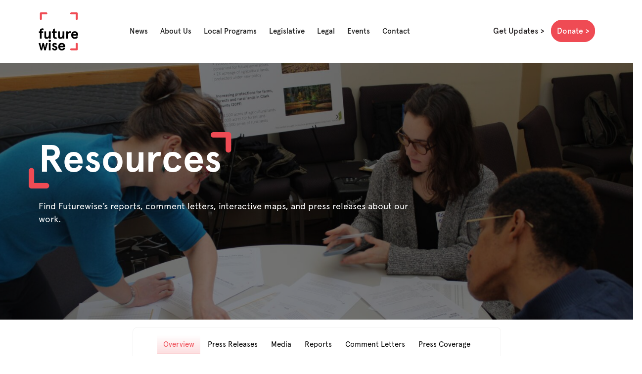

--- FILE ---
content_type: text/html; charset=UTF-8
request_url: https://futurewise.org/resources/
body_size: 15740
content:
<!DOCTYPE html>
<html lang="en-US" prefix="og: https://ogp.me/ns#">
   <head>

      <title>
         Resources - Futurewise      </title>
      <link rel="profile" href="https://gmpg.org/xfn/11" />
      <meta http-equiv='X-UA-Compatible' content='IE=edge,chrome=1' />
      <meta name="viewport" content="width=device-width, initial-scale=1.0, maximum-scale=1.0, user-scalable=no" />
      <link rel="icon" href="https://futurewise.org/wp-content/themes/futurewise_custom_theme/favicon.ico" type="image/x-icon">
      <link rel="stylesheet" href="https://maxcdn.bootstrapcdn.com/bootstrap/3.3.7/css/bootstrap.min.css">
      <link href="https://cdn.jsdelivr.net/npm/bootstrap@5.3.2/dist/css/bootstrap.min.css" rel="stylesheet" integrity="sha384-T3c6CoIi6uLrA9TneNEoa7RxnatzjcDSCmG1MXxSR1GAsXEV/Dwwykc2MPK8M2HN" crossorigin="anonymous">
      <link
         rel="stylesheet"
         href="https://cdnjs.cloudflare.com/ajax/libs/font-awesome/6.5.1/css/all.min.css"
         />
      <link rel="stylesheet" href="https://cdn.rawgit.com/michalsnik/aos/2.0.4/dist/aos.css">
      <!------------------------ CSS Library ------------------------------------>
      <link href="https://futurewise.org/wp-content/themes/futurewise_custom_theme/css/library.css" rel="stylesheet" />
      <link rel="stylesheet" type="text/css" media="all" href="https://futurewise.org/wp-content/themes/futurewise_custom_theme/style.css" />
      <link rel="stylesheet" type="text/css" media="all" href="https://futurewise.org/wp-content/themes/futurewise_custom_theme/responsive.css" />
      <link rel="shortcut icon" href="https://futurewise.org/wp-content/themes/futurewise_custom_theme/favicon.ico" type="image/x-icon">
      <link rel="icon" href="https://futurewise.org/wp-content/themes/futurewise_custom_theme/favicon.ico" type="image/x-icon">
      <link rel="pingback" href="https://futurewise.org/xmlrpc.php" />
      
<!-- Search Engine Optimization by Rank Math - https://rankmath.com/ -->
<meta name="description" content="Find Futurewise’s reports, comment letters, interactive maps, and press releases about our work."/>
<meta name="robots" content="follow, index, max-snippet:-1, max-video-preview:-1, max-image-preview:large"/>
<link rel="canonical" href="https://futurewise.org/resources/" />
<meta property="og:locale" content="en_US" />
<meta property="og:type" content="article" />
<meta property="og:title" content="Resources - Futurewise" />
<meta property="og:description" content="Find Futurewise’s reports, comment letters, interactive maps, and press releases about our work." />
<meta property="og:url" content="https://futurewise.org/resources/" />
<meta property="og:site_name" content="Futurewise" />
<meta property="og:updated_time" content="2024-11-15T12:55:39-08:00" />
<meta property="og:image" content="https://futurewise.org/wp-content/uploads/2024/11/Lobby-Day-2023_3-crop-scaled.jpg" />
<meta property="og:image:secure_url" content="https://futurewise.org/wp-content/uploads/2024/11/Lobby-Day-2023_3-crop-scaled.jpg" />
<meta property="og:image:width" content="1500" />
<meta property="og:image:height" content="845" />
<meta property="og:image:alt" content="Futurewise volunteers review materials at 2023 Lobby Day" />
<meta property="og:image:type" content="image/jpeg" />
<meta property="article:published_time" content="2024-01-26T17:34:25-08:00" />
<meta property="article:modified_time" content="2024-11-15T12:55:39-08:00" />
<meta name="twitter:card" content="summary_large_image" />
<meta name="twitter:title" content="Resources - Futurewise" />
<meta name="twitter:description" content="Find Futurewise’s reports, comment letters, interactive maps, and press releases about our work." />
<meta name="twitter:image" content="https://futurewise.org/wp-content/uploads/2024/11/Lobby-Day-2023_3-crop-scaled.jpg" />
<meta name="twitter:label1" content="Time to read" />
<meta name="twitter:data1" content="Less than a minute" />
<script type="application/ld+json" class="rank-math-schema">{"@context":"https://schema.org","@graph":[{"@type":"Organization","@id":"https://futurewise.org/#organization","name":"Futurewise"},{"@type":"WebSite","@id":"https://futurewise.org/#website","url":"https://futurewise.org","name":"Futurewise","publisher":{"@id":"https://futurewise.org/#organization"},"inLanguage":"en-US"},{"@type":"ImageObject","@id":"https://futurewise.org/wp-content/uploads/2024/11/Lobby-Day-2023_3-crop-scaled.jpg","url":"https://futurewise.org/wp-content/uploads/2024/11/Lobby-Day-2023_3-crop-scaled.jpg","width":"1500","height":"845","caption":"Futurewise volunteers review materials at 2023 Lobby Day","inLanguage":"en-US"},{"@type":"WebPage","@id":"https://futurewise.org/resources/#webpage","url":"https://futurewise.org/resources/","name":"Resources - Futurewise","datePublished":"2024-01-26T17:34:25-08:00","dateModified":"2024-11-15T12:55:39-08:00","isPartOf":{"@id":"https://futurewise.org/#website"},"primaryImageOfPage":{"@id":"https://futurewise.org/wp-content/uploads/2024/11/Lobby-Day-2023_3-crop-scaled.jpg"},"inLanguage":"en-US"},{"@type":"Person","@id":"https://futurewise.org/author/alexb/","name":"Alex Brennan","url":"https://futurewise.org/author/alexb/","image":{"@type":"ImageObject","@id":"https://secure.gravatar.com/avatar/ce0fb5282d13a6c6a98d00ff71bcbe2f3df3ed85ee73e3e48b743e2fd120ca1c?s=96&amp;d=mm&amp;r=g","url":"https://secure.gravatar.com/avatar/ce0fb5282d13a6c6a98d00ff71bcbe2f3df3ed85ee73e3e48b743e2fd120ca1c?s=96&amp;d=mm&amp;r=g","caption":"Alex Brennan","inLanguage":"en-US"},"sameAs":["https://futurewise.org/"],"worksFor":{"@id":"https://futurewise.org/#organization"}},{"@type":"Article","headline":"Resources - Futurewise","datePublished":"2024-01-26T17:34:25-08:00","dateModified":"2024-11-15T12:55:39-08:00","author":{"@id":"https://futurewise.org/author/alexb/","name":"Alex Brennan"},"publisher":{"@id":"https://futurewise.org/#organization"},"description":"Find Futurewise\u2019s reports, comment letters, interactive maps, and press releases about our work.","name":"Resources - Futurewise","@id":"https://futurewise.org/resources/#richSnippet","isPartOf":{"@id":"https://futurewise.org/resources/#webpage"},"image":{"@id":"https://futurewise.org/wp-content/uploads/2024/11/Lobby-Day-2023_3-crop-scaled.jpg"},"inLanguage":"en-US","mainEntityOfPage":{"@id":"https://futurewise.org/resources/#webpage"}}]}</script>
<!-- /Rank Math WordPress SEO plugin -->

<link rel='dns-prefetch' href='//www.googletagmanager.com' />
<link rel="alternate" type="application/rss+xml" title="Futurewise &raquo; Feed" href="https://futurewise.org/feed/" />
<link rel="alternate" type="application/rss+xml" title="Futurewise &raquo; Comments Feed" href="https://futurewise.org/comments/feed/" />
<link rel="alternate" title="oEmbed (JSON)" type="application/json+oembed" href="https://futurewise.org/wp-json/oembed/1.0/embed?url=https%3A%2F%2Ffuturewise.org%2Fresources%2F" />
<link rel="alternate" title="oEmbed (XML)" type="text/xml+oembed" href="https://futurewise.org/wp-json/oembed/1.0/embed?url=https%3A%2F%2Ffuturewise.org%2Fresources%2F&#038;format=xml" />
<style id='wp-img-auto-sizes-contain-inline-css' type='text/css'>
img:is([sizes=auto i],[sizes^="auto," i]){contain-intrinsic-size:3000px 1500px}
/*# sourceURL=wp-img-auto-sizes-contain-inline-css */
</style>
<style id='wp-emoji-styles-inline-css' type='text/css'>

	img.wp-smiley, img.emoji {
		display: inline !important;
		border: none !important;
		box-shadow: none !important;
		height: 1em !important;
		width: 1em !important;
		margin: 0 0.07em !important;
		vertical-align: -0.1em !important;
		background: none !important;
		padding: 0 !important;
	}
/*# sourceURL=wp-emoji-styles-inline-css */
</style>
<style id='wp-block-library-inline-css' type='text/css'>
:root{--wp-block-synced-color:#7a00df;--wp-block-synced-color--rgb:122,0,223;--wp-bound-block-color:var(--wp-block-synced-color);--wp-editor-canvas-background:#ddd;--wp-admin-theme-color:#007cba;--wp-admin-theme-color--rgb:0,124,186;--wp-admin-theme-color-darker-10:#006ba1;--wp-admin-theme-color-darker-10--rgb:0,107,160.5;--wp-admin-theme-color-darker-20:#005a87;--wp-admin-theme-color-darker-20--rgb:0,90,135;--wp-admin-border-width-focus:2px}@media (min-resolution:192dpi){:root{--wp-admin-border-width-focus:1.5px}}.wp-element-button{cursor:pointer}:root .has-very-light-gray-background-color{background-color:#eee}:root .has-very-dark-gray-background-color{background-color:#313131}:root .has-very-light-gray-color{color:#eee}:root .has-very-dark-gray-color{color:#313131}:root .has-vivid-green-cyan-to-vivid-cyan-blue-gradient-background{background:linear-gradient(135deg,#00d084,#0693e3)}:root .has-purple-crush-gradient-background{background:linear-gradient(135deg,#34e2e4,#4721fb 50%,#ab1dfe)}:root .has-hazy-dawn-gradient-background{background:linear-gradient(135deg,#faaca8,#dad0ec)}:root .has-subdued-olive-gradient-background{background:linear-gradient(135deg,#fafae1,#67a671)}:root .has-atomic-cream-gradient-background{background:linear-gradient(135deg,#fdd79a,#004a59)}:root .has-nightshade-gradient-background{background:linear-gradient(135deg,#330968,#31cdcf)}:root .has-midnight-gradient-background{background:linear-gradient(135deg,#020381,#2874fc)}:root{--wp--preset--font-size--normal:16px;--wp--preset--font-size--huge:42px}.has-regular-font-size{font-size:1em}.has-larger-font-size{font-size:2.625em}.has-normal-font-size{font-size:var(--wp--preset--font-size--normal)}.has-huge-font-size{font-size:var(--wp--preset--font-size--huge)}.has-text-align-center{text-align:center}.has-text-align-left{text-align:left}.has-text-align-right{text-align:right}.has-fit-text{white-space:nowrap!important}#end-resizable-editor-section{display:none}.aligncenter{clear:both}.items-justified-left{justify-content:flex-start}.items-justified-center{justify-content:center}.items-justified-right{justify-content:flex-end}.items-justified-space-between{justify-content:space-between}.screen-reader-text{border:0;clip-path:inset(50%);height:1px;margin:-1px;overflow:hidden;padding:0;position:absolute;width:1px;word-wrap:normal!important}.screen-reader-text:focus{background-color:#ddd;clip-path:none;color:#444;display:block;font-size:1em;height:auto;left:5px;line-height:normal;padding:15px 23px 14px;text-decoration:none;top:5px;width:auto;z-index:100000}html :where(.has-border-color){border-style:solid}html :where([style*=border-top-color]){border-top-style:solid}html :where([style*=border-right-color]){border-right-style:solid}html :where([style*=border-bottom-color]){border-bottom-style:solid}html :where([style*=border-left-color]){border-left-style:solid}html :where([style*=border-width]){border-style:solid}html :where([style*=border-top-width]){border-top-style:solid}html :where([style*=border-right-width]){border-right-style:solid}html :where([style*=border-bottom-width]){border-bottom-style:solid}html :where([style*=border-left-width]){border-left-style:solid}html :where(img[class*=wp-image-]){height:auto;max-width:100%}:where(figure){margin:0 0 1em}html :where(.is-position-sticky){--wp-admin--admin-bar--position-offset:var(--wp-admin--admin-bar--height,0px)}@media screen and (max-width:600px){html :where(.is-position-sticky){--wp-admin--admin-bar--position-offset:0px}}

/*# sourceURL=wp-block-library-inline-css */
</style><style id='wp-block-heading-inline-css' type='text/css'>
h1:where(.wp-block-heading).has-background,h2:where(.wp-block-heading).has-background,h3:where(.wp-block-heading).has-background,h4:where(.wp-block-heading).has-background,h5:where(.wp-block-heading).has-background,h6:where(.wp-block-heading).has-background{padding:1.25em 2.375em}h1.has-text-align-left[style*=writing-mode]:where([style*=vertical-lr]),h1.has-text-align-right[style*=writing-mode]:where([style*=vertical-rl]),h2.has-text-align-left[style*=writing-mode]:where([style*=vertical-lr]),h2.has-text-align-right[style*=writing-mode]:where([style*=vertical-rl]),h3.has-text-align-left[style*=writing-mode]:where([style*=vertical-lr]),h3.has-text-align-right[style*=writing-mode]:where([style*=vertical-rl]),h4.has-text-align-left[style*=writing-mode]:where([style*=vertical-lr]),h4.has-text-align-right[style*=writing-mode]:where([style*=vertical-rl]),h5.has-text-align-left[style*=writing-mode]:where([style*=vertical-lr]),h5.has-text-align-right[style*=writing-mode]:where([style*=vertical-rl]),h6.has-text-align-left[style*=writing-mode]:where([style*=vertical-lr]),h6.has-text-align-right[style*=writing-mode]:where([style*=vertical-rl]){rotate:180deg}
/*# sourceURL=https://futurewise.org/wp-includes/blocks/heading/style.min.css */
</style>
<style id='wp-block-image-inline-css' type='text/css'>
.wp-block-image>a,.wp-block-image>figure>a{display:inline-block}.wp-block-image img{box-sizing:border-box;height:auto;max-width:100%;vertical-align:bottom}@media not (prefers-reduced-motion){.wp-block-image img.hide{visibility:hidden}.wp-block-image img.show{animation:show-content-image .4s}}.wp-block-image[style*=border-radius] img,.wp-block-image[style*=border-radius]>a{border-radius:inherit}.wp-block-image.has-custom-border img{box-sizing:border-box}.wp-block-image.aligncenter{text-align:center}.wp-block-image.alignfull>a,.wp-block-image.alignwide>a{width:100%}.wp-block-image.alignfull img,.wp-block-image.alignwide img{height:auto;width:100%}.wp-block-image .aligncenter,.wp-block-image .alignleft,.wp-block-image .alignright,.wp-block-image.aligncenter,.wp-block-image.alignleft,.wp-block-image.alignright{display:table}.wp-block-image .aligncenter>figcaption,.wp-block-image .alignleft>figcaption,.wp-block-image .alignright>figcaption,.wp-block-image.aligncenter>figcaption,.wp-block-image.alignleft>figcaption,.wp-block-image.alignright>figcaption{caption-side:bottom;display:table-caption}.wp-block-image .alignleft{float:left;margin:.5em 1em .5em 0}.wp-block-image .alignright{float:right;margin:.5em 0 .5em 1em}.wp-block-image .aligncenter{margin-left:auto;margin-right:auto}.wp-block-image :where(figcaption){margin-bottom:1em;margin-top:.5em}.wp-block-image.is-style-circle-mask img{border-radius:9999px}@supports ((-webkit-mask-image:none) or (mask-image:none)) or (-webkit-mask-image:none){.wp-block-image.is-style-circle-mask img{border-radius:0;-webkit-mask-image:url('data:image/svg+xml;utf8,<svg viewBox="0 0 100 100" xmlns="http://www.w3.org/2000/svg"><circle cx="50" cy="50" r="50"/></svg>');mask-image:url('data:image/svg+xml;utf8,<svg viewBox="0 0 100 100" xmlns="http://www.w3.org/2000/svg"><circle cx="50" cy="50" r="50"/></svg>');mask-mode:alpha;-webkit-mask-position:center;mask-position:center;-webkit-mask-repeat:no-repeat;mask-repeat:no-repeat;-webkit-mask-size:contain;mask-size:contain}}:root :where(.wp-block-image.is-style-rounded img,.wp-block-image .is-style-rounded img){border-radius:9999px}.wp-block-image figure{margin:0}.wp-lightbox-container{display:flex;flex-direction:column;position:relative}.wp-lightbox-container img{cursor:zoom-in}.wp-lightbox-container img:hover+button{opacity:1}.wp-lightbox-container button{align-items:center;backdrop-filter:blur(16px) saturate(180%);background-color:#5a5a5a40;border:none;border-radius:4px;cursor:zoom-in;display:flex;height:20px;justify-content:center;opacity:0;padding:0;position:absolute;right:16px;text-align:center;top:16px;width:20px;z-index:100}@media not (prefers-reduced-motion){.wp-lightbox-container button{transition:opacity .2s ease}}.wp-lightbox-container button:focus-visible{outline:3px auto #5a5a5a40;outline:3px auto -webkit-focus-ring-color;outline-offset:3px}.wp-lightbox-container button:hover{cursor:pointer;opacity:1}.wp-lightbox-container button:focus{opacity:1}.wp-lightbox-container button:focus,.wp-lightbox-container button:hover,.wp-lightbox-container button:not(:hover):not(:active):not(.has-background){background-color:#5a5a5a40;border:none}.wp-lightbox-overlay{box-sizing:border-box;cursor:zoom-out;height:100vh;left:0;overflow:hidden;position:fixed;top:0;visibility:hidden;width:100%;z-index:100000}.wp-lightbox-overlay .close-button{align-items:center;cursor:pointer;display:flex;justify-content:center;min-height:40px;min-width:40px;padding:0;position:absolute;right:calc(env(safe-area-inset-right) + 16px);top:calc(env(safe-area-inset-top) + 16px);z-index:5000000}.wp-lightbox-overlay .close-button:focus,.wp-lightbox-overlay .close-button:hover,.wp-lightbox-overlay .close-button:not(:hover):not(:active):not(.has-background){background:none;border:none}.wp-lightbox-overlay .lightbox-image-container{height:var(--wp--lightbox-container-height);left:50%;overflow:hidden;position:absolute;top:50%;transform:translate(-50%,-50%);transform-origin:top left;width:var(--wp--lightbox-container-width);z-index:9999999999}.wp-lightbox-overlay .wp-block-image{align-items:center;box-sizing:border-box;display:flex;height:100%;justify-content:center;margin:0;position:relative;transform-origin:0 0;width:100%;z-index:3000000}.wp-lightbox-overlay .wp-block-image img{height:var(--wp--lightbox-image-height);min-height:var(--wp--lightbox-image-height);min-width:var(--wp--lightbox-image-width);width:var(--wp--lightbox-image-width)}.wp-lightbox-overlay .wp-block-image figcaption{display:none}.wp-lightbox-overlay button{background:none;border:none}.wp-lightbox-overlay .scrim{background-color:#fff;height:100%;opacity:.9;position:absolute;width:100%;z-index:2000000}.wp-lightbox-overlay.active{visibility:visible}@media not (prefers-reduced-motion){.wp-lightbox-overlay.active{animation:turn-on-visibility .25s both}.wp-lightbox-overlay.active img{animation:turn-on-visibility .35s both}.wp-lightbox-overlay.show-closing-animation:not(.active){animation:turn-off-visibility .35s both}.wp-lightbox-overlay.show-closing-animation:not(.active) img{animation:turn-off-visibility .25s both}.wp-lightbox-overlay.zoom.active{animation:none;opacity:1;visibility:visible}.wp-lightbox-overlay.zoom.active .lightbox-image-container{animation:lightbox-zoom-in .4s}.wp-lightbox-overlay.zoom.active .lightbox-image-container img{animation:none}.wp-lightbox-overlay.zoom.active .scrim{animation:turn-on-visibility .4s forwards}.wp-lightbox-overlay.zoom.show-closing-animation:not(.active){animation:none}.wp-lightbox-overlay.zoom.show-closing-animation:not(.active) .lightbox-image-container{animation:lightbox-zoom-out .4s}.wp-lightbox-overlay.zoom.show-closing-animation:not(.active) .lightbox-image-container img{animation:none}.wp-lightbox-overlay.zoom.show-closing-animation:not(.active) .scrim{animation:turn-off-visibility .4s forwards}}@keyframes show-content-image{0%{visibility:hidden}99%{visibility:hidden}to{visibility:visible}}@keyframes turn-on-visibility{0%{opacity:0}to{opacity:1}}@keyframes turn-off-visibility{0%{opacity:1;visibility:visible}99%{opacity:0;visibility:visible}to{opacity:0;visibility:hidden}}@keyframes lightbox-zoom-in{0%{transform:translate(calc((-100vw + var(--wp--lightbox-scrollbar-width))/2 + var(--wp--lightbox-initial-left-position)),calc(-50vh + var(--wp--lightbox-initial-top-position))) scale(var(--wp--lightbox-scale))}to{transform:translate(-50%,-50%) scale(1)}}@keyframes lightbox-zoom-out{0%{transform:translate(-50%,-50%) scale(1);visibility:visible}99%{visibility:visible}to{transform:translate(calc((-100vw + var(--wp--lightbox-scrollbar-width))/2 + var(--wp--lightbox-initial-left-position)),calc(-50vh + var(--wp--lightbox-initial-top-position))) scale(var(--wp--lightbox-scale));visibility:hidden}}
/*# sourceURL=https://futurewise.org/wp-includes/blocks/image/style.min.css */
</style>
<style id='wp-block-search-inline-css' type='text/css'>
.wp-block-search__button{margin-left:10px;word-break:normal}.wp-block-search__button.has-icon{line-height:0}.wp-block-search__button svg{height:1.25em;min-height:24px;min-width:24px;width:1.25em;fill:currentColor;vertical-align:text-bottom}:where(.wp-block-search__button){border:1px solid #ccc;padding:6px 10px}.wp-block-search__inside-wrapper{display:flex;flex:auto;flex-wrap:nowrap;max-width:100%}.wp-block-search__label{width:100%}.wp-block-search.wp-block-search__button-only .wp-block-search__button{box-sizing:border-box;display:flex;flex-shrink:0;justify-content:center;margin-left:0;max-width:100%}.wp-block-search.wp-block-search__button-only .wp-block-search__inside-wrapper{min-width:0!important;transition-property:width}.wp-block-search.wp-block-search__button-only .wp-block-search__input{flex-basis:100%;transition-duration:.3s}.wp-block-search.wp-block-search__button-only.wp-block-search__searchfield-hidden,.wp-block-search.wp-block-search__button-only.wp-block-search__searchfield-hidden .wp-block-search__inside-wrapper{overflow:hidden}.wp-block-search.wp-block-search__button-only.wp-block-search__searchfield-hidden .wp-block-search__input{border-left-width:0!important;border-right-width:0!important;flex-basis:0;flex-grow:0;margin:0;min-width:0!important;padding-left:0!important;padding-right:0!important;width:0!important}:where(.wp-block-search__input){appearance:none;border:1px solid #949494;flex-grow:1;font-family:inherit;font-size:inherit;font-style:inherit;font-weight:inherit;letter-spacing:inherit;line-height:inherit;margin-left:0;margin-right:0;min-width:3rem;padding:8px;text-decoration:unset!important;text-transform:inherit}:where(.wp-block-search__button-inside .wp-block-search__inside-wrapper){background-color:#fff;border:1px solid #949494;box-sizing:border-box;padding:4px}:where(.wp-block-search__button-inside .wp-block-search__inside-wrapper) .wp-block-search__input{border:none;border-radius:0;padding:0 4px}:where(.wp-block-search__button-inside .wp-block-search__inside-wrapper) .wp-block-search__input:focus{outline:none}:where(.wp-block-search__button-inside .wp-block-search__inside-wrapper) :where(.wp-block-search__button){padding:4px 8px}.wp-block-search.aligncenter .wp-block-search__inside-wrapper{margin:auto}.wp-block[data-align=right] .wp-block-search.wp-block-search__button-only .wp-block-search__inside-wrapper{float:right}
/*# sourceURL=https://futurewise.org/wp-includes/blocks/search/style.min.css */
</style>
<style id='global-styles-inline-css' type='text/css'>
:root{--wp--preset--aspect-ratio--square: 1;--wp--preset--aspect-ratio--4-3: 4/3;--wp--preset--aspect-ratio--3-4: 3/4;--wp--preset--aspect-ratio--3-2: 3/2;--wp--preset--aspect-ratio--2-3: 2/3;--wp--preset--aspect-ratio--16-9: 16/9;--wp--preset--aspect-ratio--9-16: 9/16;--wp--preset--color--black: #000000;--wp--preset--color--cyan-bluish-gray: #abb8c3;--wp--preset--color--white: #ffffff;--wp--preset--color--pale-pink: #f78da7;--wp--preset--color--vivid-red: #cf2e2e;--wp--preset--color--luminous-vivid-orange: #ff6900;--wp--preset--color--luminous-vivid-amber: #fcb900;--wp--preset--color--light-green-cyan: #7bdcb5;--wp--preset--color--vivid-green-cyan: #00d084;--wp--preset--color--pale-cyan-blue: #8ed1fc;--wp--preset--color--vivid-cyan-blue: #0693e3;--wp--preset--color--vivid-purple: #9b51e0;--wp--preset--gradient--vivid-cyan-blue-to-vivid-purple: linear-gradient(135deg,rgb(6,147,227) 0%,rgb(155,81,224) 100%);--wp--preset--gradient--light-green-cyan-to-vivid-green-cyan: linear-gradient(135deg,rgb(122,220,180) 0%,rgb(0,208,130) 100%);--wp--preset--gradient--luminous-vivid-amber-to-luminous-vivid-orange: linear-gradient(135deg,rgb(252,185,0) 0%,rgb(255,105,0) 100%);--wp--preset--gradient--luminous-vivid-orange-to-vivid-red: linear-gradient(135deg,rgb(255,105,0) 0%,rgb(207,46,46) 100%);--wp--preset--gradient--very-light-gray-to-cyan-bluish-gray: linear-gradient(135deg,rgb(238,238,238) 0%,rgb(169,184,195) 100%);--wp--preset--gradient--cool-to-warm-spectrum: linear-gradient(135deg,rgb(74,234,220) 0%,rgb(151,120,209) 20%,rgb(207,42,186) 40%,rgb(238,44,130) 60%,rgb(251,105,98) 80%,rgb(254,248,76) 100%);--wp--preset--gradient--blush-light-purple: linear-gradient(135deg,rgb(255,206,236) 0%,rgb(152,150,240) 100%);--wp--preset--gradient--blush-bordeaux: linear-gradient(135deg,rgb(254,205,165) 0%,rgb(254,45,45) 50%,rgb(107,0,62) 100%);--wp--preset--gradient--luminous-dusk: linear-gradient(135deg,rgb(255,203,112) 0%,rgb(199,81,192) 50%,rgb(65,88,208) 100%);--wp--preset--gradient--pale-ocean: linear-gradient(135deg,rgb(255,245,203) 0%,rgb(182,227,212) 50%,rgb(51,167,181) 100%);--wp--preset--gradient--electric-grass: linear-gradient(135deg,rgb(202,248,128) 0%,rgb(113,206,126) 100%);--wp--preset--gradient--midnight: linear-gradient(135deg,rgb(2,3,129) 0%,rgb(40,116,252) 100%);--wp--preset--font-size--small: 13px;--wp--preset--font-size--medium: 20px;--wp--preset--font-size--large: 36px;--wp--preset--font-size--x-large: 42px;--wp--preset--spacing--20: 0.44rem;--wp--preset--spacing--30: 0.67rem;--wp--preset--spacing--40: 1rem;--wp--preset--spacing--50: 1.5rem;--wp--preset--spacing--60: 2.25rem;--wp--preset--spacing--70: 3.38rem;--wp--preset--spacing--80: 5.06rem;--wp--preset--shadow--natural: 6px 6px 9px rgba(0, 0, 0, 0.2);--wp--preset--shadow--deep: 12px 12px 50px rgba(0, 0, 0, 0.4);--wp--preset--shadow--sharp: 6px 6px 0px rgba(0, 0, 0, 0.2);--wp--preset--shadow--outlined: 6px 6px 0px -3px rgb(255, 255, 255), 6px 6px rgb(0, 0, 0);--wp--preset--shadow--crisp: 6px 6px 0px rgb(0, 0, 0);}:where(.is-layout-flex){gap: 0.5em;}:where(.is-layout-grid){gap: 0.5em;}body .is-layout-flex{display: flex;}.is-layout-flex{flex-wrap: wrap;align-items: center;}.is-layout-flex > :is(*, div){margin: 0;}body .is-layout-grid{display: grid;}.is-layout-grid > :is(*, div){margin: 0;}:where(.wp-block-columns.is-layout-flex){gap: 2em;}:where(.wp-block-columns.is-layout-grid){gap: 2em;}:where(.wp-block-post-template.is-layout-flex){gap: 1.25em;}:where(.wp-block-post-template.is-layout-grid){gap: 1.25em;}.has-black-color{color: var(--wp--preset--color--black) !important;}.has-cyan-bluish-gray-color{color: var(--wp--preset--color--cyan-bluish-gray) !important;}.has-white-color{color: var(--wp--preset--color--white) !important;}.has-pale-pink-color{color: var(--wp--preset--color--pale-pink) !important;}.has-vivid-red-color{color: var(--wp--preset--color--vivid-red) !important;}.has-luminous-vivid-orange-color{color: var(--wp--preset--color--luminous-vivid-orange) !important;}.has-luminous-vivid-amber-color{color: var(--wp--preset--color--luminous-vivid-amber) !important;}.has-light-green-cyan-color{color: var(--wp--preset--color--light-green-cyan) !important;}.has-vivid-green-cyan-color{color: var(--wp--preset--color--vivid-green-cyan) !important;}.has-pale-cyan-blue-color{color: var(--wp--preset--color--pale-cyan-blue) !important;}.has-vivid-cyan-blue-color{color: var(--wp--preset--color--vivid-cyan-blue) !important;}.has-vivid-purple-color{color: var(--wp--preset--color--vivid-purple) !important;}.has-black-background-color{background-color: var(--wp--preset--color--black) !important;}.has-cyan-bluish-gray-background-color{background-color: var(--wp--preset--color--cyan-bluish-gray) !important;}.has-white-background-color{background-color: var(--wp--preset--color--white) !important;}.has-pale-pink-background-color{background-color: var(--wp--preset--color--pale-pink) !important;}.has-vivid-red-background-color{background-color: var(--wp--preset--color--vivid-red) !important;}.has-luminous-vivid-orange-background-color{background-color: var(--wp--preset--color--luminous-vivid-orange) !important;}.has-luminous-vivid-amber-background-color{background-color: var(--wp--preset--color--luminous-vivid-amber) !important;}.has-light-green-cyan-background-color{background-color: var(--wp--preset--color--light-green-cyan) !important;}.has-vivid-green-cyan-background-color{background-color: var(--wp--preset--color--vivid-green-cyan) !important;}.has-pale-cyan-blue-background-color{background-color: var(--wp--preset--color--pale-cyan-blue) !important;}.has-vivid-cyan-blue-background-color{background-color: var(--wp--preset--color--vivid-cyan-blue) !important;}.has-vivid-purple-background-color{background-color: var(--wp--preset--color--vivid-purple) !important;}.has-black-border-color{border-color: var(--wp--preset--color--black) !important;}.has-cyan-bluish-gray-border-color{border-color: var(--wp--preset--color--cyan-bluish-gray) !important;}.has-white-border-color{border-color: var(--wp--preset--color--white) !important;}.has-pale-pink-border-color{border-color: var(--wp--preset--color--pale-pink) !important;}.has-vivid-red-border-color{border-color: var(--wp--preset--color--vivid-red) !important;}.has-luminous-vivid-orange-border-color{border-color: var(--wp--preset--color--luminous-vivid-orange) !important;}.has-luminous-vivid-amber-border-color{border-color: var(--wp--preset--color--luminous-vivid-amber) !important;}.has-light-green-cyan-border-color{border-color: var(--wp--preset--color--light-green-cyan) !important;}.has-vivid-green-cyan-border-color{border-color: var(--wp--preset--color--vivid-green-cyan) !important;}.has-pale-cyan-blue-border-color{border-color: var(--wp--preset--color--pale-cyan-blue) !important;}.has-vivid-cyan-blue-border-color{border-color: var(--wp--preset--color--vivid-cyan-blue) !important;}.has-vivid-purple-border-color{border-color: var(--wp--preset--color--vivid-purple) !important;}.has-vivid-cyan-blue-to-vivid-purple-gradient-background{background: var(--wp--preset--gradient--vivid-cyan-blue-to-vivid-purple) !important;}.has-light-green-cyan-to-vivid-green-cyan-gradient-background{background: var(--wp--preset--gradient--light-green-cyan-to-vivid-green-cyan) !important;}.has-luminous-vivid-amber-to-luminous-vivid-orange-gradient-background{background: var(--wp--preset--gradient--luminous-vivid-amber-to-luminous-vivid-orange) !important;}.has-luminous-vivid-orange-to-vivid-red-gradient-background{background: var(--wp--preset--gradient--luminous-vivid-orange-to-vivid-red) !important;}.has-very-light-gray-to-cyan-bluish-gray-gradient-background{background: var(--wp--preset--gradient--very-light-gray-to-cyan-bluish-gray) !important;}.has-cool-to-warm-spectrum-gradient-background{background: var(--wp--preset--gradient--cool-to-warm-spectrum) !important;}.has-blush-light-purple-gradient-background{background: var(--wp--preset--gradient--blush-light-purple) !important;}.has-blush-bordeaux-gradient-background{background: var(--wp--preset--gradient--blush-bordeaux) !important;}.has-luminous-dusk-gradient-background{background: var(--wp--preset--gradient--luminous-dusk) !important;}.has-pale-ocean-gradient-background{background: var(--wp--preset--gradient--pale-ocean) !important;}.has-electric-grass-gradient-background{background: var(--wp--preset--gradient--electric-grass) !important;}.has-midnight-gradient-background{background: var(--wp--preset--gradient--midnight) !important;}.has-small-font-size{font-size: var(--wp--preset--font-size--small) !important;}.has-medium-font-size{font-size: var(--wp--preset--font-size--medium) !important;}.has-large-font-size{font-size: var(--wp--preset--font-size--large) !important;}.has-x-large-font-size{font-size: var(--wp--preset--font-size--x-large) !important;}
/*# sourceURL=global-styles-inline-css */
</style>

<style id='classic-theme-styles-inline-css' type='text/css'>
/*! This file is auto-generated */
.wp-block-button__link{color:#fff;background-color:#32373c;border-radius:9999px;box-shadow:none;text-decoration:none;padding:calc(.667em + 2px) calc(1.333em + 2px);font-size:1.125em}.wp-block-file__button{background:#32373c;color:#fff;text-decoration:none}
/*# sourceURL=/wp-includes/css/classic-themes.min.css */
</style>
<link rel='stylesheet' id='wp-show-posts-css' href='https://futurewise.org/wp-content/plugins/wp-show-posts/css/wp-show-posts-min.css?ver=1.1.6' type='text/css' media='all' />
<link rel='stylesheet' id='generateblocks-global-css' href='https://futurewise.org/wp-content/uploads/generateblocks/style-global.css?ver=1768532974' type='text/css' media='all' />
<style id='generateblocks-inline-css' type='text/css'>
:root{--gb-container-width:1400px;}.gb-container .wp-block-image img{vertical-align:middle;}.gb-grid-wrapper .wp-block-image{margin-bottom:0;}.gb-highlight{background:none;}.gb-shape{line-height:0;}.gb-container-link{position:absolute;top:0;right:0;bottom:0;left:0;z-index:99;}
/*# sourceURL=generateblocks-inline-css */
</style>
<link rel='stylesheet' id='bozz-styles-css' href='https://futurewise.org/wp-content/plugins/bozz/bozz.css?ver=6.9' type='text/css' media='all' />

<!-- Google tag (gtag.js) snippet added by Site Kit -->
<!-- Google Analytics snippet added by Site Kit -->
<script type="text/javascript" src="https://www.googletagmanager.com/gtag/js?id=GT-PJS7HNRT" id="google_gtagjs-js" async></script>
<script type="text/javascript" id="google_gtagjs-js-after">
/* <![CDATA[ */
window.dataLayer = window.dataLayer || [];function gtag(){dataLayer.push(arguments);}
gtag("set","linker",{"domains":["futurewise.org"]});
gtag("js", new Date());
gtag("set", "developer_id.dZTNiMT", true);
gtag("config", "GT-PJS7HNRT");
 window._googlesitekit = window._googlesitekit || {}; window._googlesitekit.throttledEvents = []; window._googlesitekit.gtagEvent = (name, data) => { var key = JSON.stringify( { name, data } ); if ( !! window._googlesitekit.throttledEvents[ key ] ) { return; } window._googlesitekit.throttledEvents[ key ] = true; setTimeout( () => { delete window._googlesitekit.throttledEvents[ key ]; }, 5 ); gtag( "event", name, { ...data, event_source: "site-kit" } ); }; 
//# sourceURL=google_gtagjs-js-after
/* ]]> */
</script>
<link rel="https://api.w.org/" href="https://futurewise.org/wp-json/" /><link rel="alternate" title="JSON" type="application/json" href="https://futurewise.org/wp-json/wp/v2/pages/630" /><link rel="EditURI" type="application/rsd+xml" title="RSD" href="https://futurewise.org/xmlrpc.php?rsd" />
<meta name="generator" content="WordPress 6.9" />
<link rel='shortlink' href='https://futurewise.org/?p=630' />
<meta name="generator" content="Site Kit by Google 1.170.0" /><style id="bec-color-style" type="text/css">
/* Block Editor Colors generated css */
:root {
--bec-color-red: #ef4b54;
--bec-color-green: #17c27d;
--bec-color-blue: #00c2f3;
--bec-color-yellow: #fdbd3b;
--bec-color-black: #000000;
--bec-color-grey: #91aab2;
--bec-color-light-pink: #fff6f4;
--bec-color-light-green: #f5fbf8;
--bec-color-light-blue: #f7fdff;
--bec-color-light-orange: #fffbf5;
}

:root .has-red-color {
	color: var(--bec-color-red, #ef4b54) !important;
}
:root .has-red-background-color {
	background-color: var(--bec-color-red, #ef4b54) !important;
}

:root .has-green-color {
	color: var(--bec-color-green, #17c27d) !important;
}
:root .has-green-background-color {
	background-color: var(--bec-color-green, #17c27d) !important;
}

:root .has-blue-color {
	color: var(--bec-color-blue, #00c2f3) !important;
}
:root .has-blue-background-color {
	background-color: var(--bec-color-blue, #00c2f3) !important;
}

:root .has-yellow-color {
	color: var(--bec-color-yellow, #fdbd3b) !important;
}
:root .has-yellow-background-color {
	background-color: var(--bec-color-yellow, #fdbd3b) !important;
}

:root .has-black-color {
	color: var(--bec-color-black, #000000) !important;
}
:root .has-black-background-color {
	background-color: var(--bec-color-black, #000000) !important;
}

:root .has-grey-color {
	color: var(--bec-color-grey, #91aab2) !important;
}
:root .has-grey-background-color {
	background-color: var(--bec-color-grey, #91aab2) !important;
}

:root .has-light-pink-color {
	color: var(--bec-color-light-pink, #fff6f4) !important;
}
:root .has-light-pink-background-color {
	background-color: var(--bec-color-light-pink, #fff6f4) !important;
}

:root .has-light-green-color {
	color: var(--bec-color-light-green, #f5fbf8) !important;
}
:root .has-light-green-background-color {
	background-color: var(--bec-color-light-green, #f5fbf8) !important;
}

:root .has-light-blue-color {
	color: var(--bec-color-light-blue, #f7fdff) !important;
}
:root .has-light-blue-background-color {
	background-color: var(--bec-color-light-blue, #f7fdff) !important;
}

:root .has-light-orange-color {
	color: var(--bec-color-light-orange, #fffbf5) !important;
}
:root .has-light-orange-background-color {
	background-color: var(--bec-color-light-orange, #fffbf5) !important;
}
        </style><link rel="icon" href="https://futurewise.org/wp-content/uploads/2024/01/logo.png" sizes="32x32" />
<link rel="icon" href="https://futurewise.org/wp-content/uploads/2024/01/logo.png" sizes="192x192" />
<link rel="apple-touch-icon" href="https://futurewise.org/wp-content/uploads/2024/01/logo.png" />
<meta name="msapplication-TileImage" content="https://futurewise.org/wp-content/uploads/2024/01/logo.png" />
		<style type="text/css" id="wp-custom-css">
			.home .piecal-wrapper .piecal-controls {
	display:none
}

.wp-block-pullquote cite {
  padding-top: 1em;
}		</style>
		   </head>
   <div class="clear" style="clear:both"></div>
   <body class="wp-singular page-template page-template-overview page-template-overview-php page page-id-630 wp-theme-futurewise_custom_theme">
      <!-- -----------------------Push Responsive Menu   ---------------------- -->
      <pushmenu>
         <a id="hamburg" href="#">
            <div class="nav-cross">
               <span></span>
               <span></span>
               <span></span>
            </div>
         </a>
         <div id="menuoverlay"></div>
         <nav class="nav1">
            <div class="container">
               <div class="row">
                  <formobile>
                     <div class="push-logo"><img width="152" height="146" src="https://futurewise.org/wp-content/uploads/2024/03/FW-Logo-Red-SVG-2.png" class="attachment-334x334 size-334x334" alt="" decoding="async" /> </div>
                     <div class="search-nav">
                        <form method="get" id="searchform"   action="https://futurewise.org/">
                           <input type="submit" id="searchsubmit" value="Search" />
                           <input type="text" value="" name="s" id="s" placeholder="Search" required/>
                        </form>
                     </div>
                  </formobile>
                  <div class="menu-main-menu-container"><ul id="menu-main-menu" class="menu"><li id="menu-item-120" class="menu-item menu-item-type-post_type menu-item-object-page menu-item-120"><a href="https://futurewise.org/news/">News</a></li>
<li id="menu-item-375" class="menu-item menu-item-type-post_type menu-item-object-page menu-item-375"><a href="https://futurewise.org/about/">About Us</a></li>
<li id="menu-item-390" class="menu-item menu-item-type-post_type menu-item-object-page menu-item-has-children menu-item-390"><a href="https://futurewise.org/local-programs/">Local Programs</a>
<ul class="sub-menu">
	<li id="menu-item-2116" class="menu-item menu-item-type-post_type menu-item-object-localprogram menu-item-2116"><a href="https://futurewise.org/local-program/complete-communities-coalition/">Complete Communities Coalition</a></li>
	<li id="menu-item-1420" class="menu-item menu-item-type-post_type menu-item-object-localprogram menu-item-1420"><a href="https://futurewise.org/local-program/eastside-housing-roundtable/">Eastside Housing Roundtable</a></li>
	<li id="menu-item-1421" class="menu-item menu-item-type-post_type menu-item-object-localprogram menu-item-1421"><a href="https://futurewise.org/local-program/equitable-transit-oriented-development-in-everett/">Equitable Transit-Oriented Development in Everett</a></li>
	<li id="menu-item-1422" class="menu-item menu-item-type-post_type menu-item-object-localprogram menu-item-1422"><a href="https://futurewise.org/local-program/greenlink-port-angeles/">GreenLink Port Angeles</a></li>
	<li id="menu-item-1423" class="menu-item menu-item-type-post_type menu-item-object-localprogram menu-item-1423"><a href="https://futurewise.org/local-program/improving-shoreline-master-programs/">Improving Shoreline Master Programs</a></li>
	<li id="menu-item-1424" class="menu-item menu-item-type-post_type menu-item-object-localprogram menu-item-1424"><a href="https://futurewise.org/local-program/protecting-washington-farmland/">Protecting Washington Farmland</a></li>
	<li id="menu-item-1425" class="menu-item menu-item-type-post_type menu-item-object-localprogram menu-item-1425"><a href="https://futurewise.org/local-program/seattle-for-everyone/">Seattle for Everyone</a></li>
	<li id="menu-item-1426" class="menu-item menu-item-type-post_type menu-item-object-localprogram menu-item-1426"><a href="https://futurewise.org/local-program/shaping-spokane-together/">Shaping Spokane Together</a></li>
</ul>
</li>
<li id="menu-item-416" class="menu-item menu-item-type-post_type menu-item-object-page menu-item-416"><a href="https://futurewise.org/legislative-advocacy/">Legislative</a></li>
<li id="menu-item-423" class="menu-item menu-item-type-post_type menu-item-object-page menu-item-423"><a href="https://futurewise.org/active-legal-appeals/">Legal</a></li>
<li id="menu-item-2841" class="menu-item menu-item-type-post_type menu-item-object-page menu-item-2841"><a href="https://futurewise.org/events/">Events</a></li>
<li id="menu-item-1455" class="menu-item menu-item-type-post_type menu-item-object-page menu-item-1455"><a href="https://futurewise.org/contact/">Contact</a></li>
</ul></div>                  <ul class="buttons">
                     <li>
                        <a href="#" class="getbtn" >Get Updates<i class="fa-solid fa-greater-than"></i></a>
                     </li>
                     <li><a href="#" class="redbtn" >Donate<i class="fa-solid fa-greater-than"></i></a></li>
                  </ul>
               </div>
            </div>
         </nav>
      </pushmenu>
      <!-- -----------------------Push Responsive Menu   ---------------------- -->
      <main>
      <nav class="main-header nav">
         <div class="container">
            <div class="row">
               <div class="col-md-1">
                  <div class="logo">
                     <a href="https://futurewise.org">
                     <img width="152" height="146" src="https://futurewise.org/wp-content/uploads/2024/03/FW-Logo-Red-SVG-2.png" class="attachment-334x334 size-334x334" alt="" decoding="async" />                     </a>
                  </div>
               </div>
               <div class="col-lg-8 l-col">
                  <div class="menus">
                     <div class="menu-header"><ul id="menu-main-menu-1" class="menu"><li class="menu-item menu-item-type-post_type menu-item-object-page menu-item-120"><a href="https://futurewise.org/news/">News</a></li>
<li class="menu-item menu-item-type-post_type menu-item-object-page menu-item-375"><a href="https://futurewise.org/about/">About Us</a></li>
<li class="menu-item menu-item-type-post_type menu-item-object-page menu-item-has-children menu-item-390"><a href="https://futurewise.org/local-programs/">Local Programs</a>
<ul class="sub-menu">
	<li class="menu-item menu-item-type-post_type menu-item-object-localprogram menu-item-2116"><a href="https://futurewise.org/local-program/complete-communities-coalition/">Complete Communities Coalition</a></li>
	<li class="menu-item menu-item-type-post_type menu-item-object-localprogram menu-item-1420"><a href="https://futurewise.org/local-program/eastside-housing-roundtable/">Eastside Housing Roundtable</a></li>
	<li class="menu-item menu-item-type-post_type menu-item-object-localprogram menu-item-1421"><a href="https://futurewise.org/local-program/equitable-transit-oriented-development-in-everett/">Equitable Transit-Oriented Development in Everett</a></li>
	<li class="menu-item menu-item-type-post_type menu-item-object-localprogram menu-item-1422"><a href="https://futurewise.org/local-program/greenlink-port-angeles/">GreenLink Port Angeles</a></li>
	<li class="menu-item menu-item-type-post_type menu-item-object-localprogram menu-item-1423"><a href="https://futurewise.org/local-program/improving-shoreline-master-programs/">Improving Shoreline Master Programs</a></li>
	<li class="menu-item menu-item-type-post_type menu-item-object-localprogram menu-item-1424"><a href="https://futurewise.org/local-program/protecting-washington-farmland/">Protecting Washington Farmland</a></li>
	<li class="menu-item menu-item-type-post_type menu-item-object-localprogram menu-item-1425"><a href="https://futurewise.org/local-program/seattle-for-everyone/">Seattle for Everyone</a></li>
	<li class="menu-item menu-item-type-post_type menu-item-object-localprogram menu-item-1426"><a href="https://futurewise.org/local-program/shaping-spokane-together/">Shaping Spokane Together</a></li>
</ul>
</li>
<li class="menu-item menu-item-type-post_type menu-item-object-page menu-item-416"><a href="https://futurewise.org/legislative-advocacy/">Legislative</a></li>
<li class="menu-item menu-item-type-post_type menu-item-object-page menu-item-423"><a href="https://futurewise.org/active-legal-appeals/">Legal</a></li>
<li class="menu-item menu-item-type-post_type menu-item-object-page menu-item-2841"><a href="https://futurewise.org/events/">Events</a></li>
<li class="menu-item menu-item-type-post_type menu-item-object-page menu-item-1455"><a href="https://futurewise.org/contact/">Contact</a></li>
</ul></div>                     <div class="icon menu-btn">
                        <i class="fas fa-bars"></i>
                     </div>
                  </div>
               </div>
               <div class="col-lg-3 r-col">
                  <div class="buttons">
                     <a href="https://futurewise.salsalabs.org/getupdates/" class="getbtn" target="_blank">Get Updates<i class="fa-solid fa-greater-than"></i
                        ></a>
                     <a href="https://futurewise.salsalabs.org/donate" class="redbtn" target="_blank">Donate<i class="fa-solid fa-greater-than"></i
                        ></a>
                  </div>
               </div>
            </div>
         </div>
      </nav>
      <div class="container-fluid">
         <div class="row">
            <!-- -----------------------Sub Pages Top Banner   ---------------------- -->
            <headerinner >
               
               <div class="inner-banner sec-1 news" style="background:url(
                                    https://futurewise.org/wp-content/uploads/2024/11/Lobby-Day-2023_3-crop-scaled.jpg                                    ) no-repeat scroll center top #000 ; -o-background-size: cover;    -moz-background-size: cover;    -webkit-background-size:cover;    background-size: 100%;">

                   
                           <div class="container">
                               <div class="row">
                                 <div class="col-md-12">
                                 <div class="content">

                                                     

                                    <div class="headline">
                                       <h1>Resources</h1>
                                    </div>
                                   <p>Find Futurewise’s reports, comment letters, interactive maps, and press releases about our work.</p>
                                   
                                 </div>
                                 </div>
                               </div>
                           </div>

                     

               </div>
                           </headerinner>
            <!-- -----------------------Breadcrumb   ---------------------- -->    
            <!-- <breadcrumb></breadcrumb> -->
         </div>
      </div>
      <script src="https://cdn.jsdelivr.net/npm/@popperjs/core@2.11.8/dist/umd/popper.min.js" integrity="sha384-I7E8VVD/ismYTF4hNIPjVp/Zjvgyol6VFvRkX/vR+Vc4jQkC+hVqc2pM8ODewa9r" crossorigin="anonymous"></script>
<script src="https://cdn.jsdelivr.net/npm/bootstrap@5.3.2/dist/js/bootstrap.min.js" integrity="sha384-BBtl+eGJRgqQAUMxJ7pMwbEyER4l1g+O15P+16Ep7Q9Q+zqX6gSbd85u4mG4QzX+" crossorigin="anonymous"></script><!-------------------------------------------Slider-------------------------------------------------->
<section class="section-1 resources-overview">
   <div class="container">
      <div class="row">
         <div class="col-md-2"></div>
         <div class="col-md-8">
            <div class="tabs">
               <div class="menu-resources-container"><ul id="menu-resources" class="menu"><li id="menu-item-689" class="menu-item menu-item-type-post_type menu-item-object-page current-menu-item page_item page-item-630 current_page_item menu-item-689"><a href="https://futurewise.org/resources/" aria-current="page">Overview</a></li>
<li id="menu-item-722" class="menu-item menu-item-type-post_type menu-item-object-page menu-item-722"><a href="https://futurewise.org/press-releases/">Press Releases</a></li>
<li id="menu-item-1470" class="menu-item menu-item-type-post_type menu-item-object-page menu-item-1470"><a href="https://futurewise.org/media/">Media</a></li>
<li id="menu-item-721" class="menu-item menu-item-type-post_type menu-item-object-page menu-item-721"><a href="https://futurewise.org/reports/">Reports</a></li>
<li id="menu-item-720" class="menu-item menu-item-type-post_type menu-item-object-page menu-item-720"><a href="https://futurewise.org/comment-letters/">Comment Letters</a></li>
<li id="menu-item-719" class="menu-item menu-item-type-post_type menu-item-object-page menu-item-719"><a href="https://futurewise.org/press-coverage/">Press Coverage</a></li>
<li id="menu-item-1567" class="menu-item menu-item-type-post_type menu-item-object-page menu-item-1567"><a href="https://futurewise.org/activist-resources/">Activist Resources</a></li>
</ul></div>            </div>
         </div>
         <div class="col-md-2"></div>
      </div>
   </div>
</section>
<section class="resources-2">
   <div class="container">
      <div class="row">
         <div class="col-md-10">
            <div class="headline">
               <h3>Press Releases</h3>
            </div>
         </div>
         <div class="col-md-2">
            <div class="more">
               <a href="https://futurewise.org/press-releases/">View All</a>
            </div>
         </div>
                  <div class="col-lg-4">
            <div class="hovercard"  >

               <div class="cardcontent">
                  <h4>Budget Proviso for Climate Planning Joins Clean Fuels Standard, Cap &#038; Trade as Washington Leads Nation in Climate Legislation</h4>
                  <p>2021 was a big year for climate legislation in Washington, as a budget proviso to lay the groundwork for climate planning in comprehensive plan updates, joins passage of the clean fuels standard and cap and trade in landmark climate legislation.</p>
                  <div class="johnflex d-flex">
                  </div>
               </div>
            </div>
         </div>
                  <div class="col-lg-4">
            <div class="hovercard"  >

               <div class="cardcontent">
                  <h4>Press Release: King County Adult Beverage Ordinance Invalidated by Growth Management Hearings Board</h4>
                  <p>The Growth Management Hearings Board unanimously ruled that King County violated the State Environmental Policy Act (SEPA) and the Growth Management Act (GMA) when it adopted a broad array of zoning and other land use regulatory changes known as the &hellip; <a href="https://futurewise.org/our_resources/press-release-king-county-adult-beverage-ordinance-invalidated-by-growth-management-hearings-board/">Continue reading <span class="meta-nav">&rarr;</span></a></p>
                  <div class="johnflex d-flex">
                  </div>
               </div>
            </div>
         </div>
                  <div class="col-lg-4">
            <div class="hovercard"  >

               <div class="cardcontent">
                  <h4>Washington State Senate Passes SB 5042 to close the Growth Management Act Sprawl Loophole</h4>
                  <p>SB 5042 is a bill to close a loophole in the Growth Management Act that currently allows for growth in rural landscapes that does not comply with the GMA. The loophole undermines the intent of the GMA by allowing counties &hellip; <a href="https://futurewise.org/our_resources/washington-state-senate-passes-sb-5042-to-close-the-growth-management-act-sprawl-loophole/">Continue reading <span class="meta-nav">&rarr;</span></a></p>
                  <div class="johnflex d-flex">
                  </div>
               </div>
            </div>
         </div>
                  <div class="col-md-10">
            <div class="headline">
               <h3>Reports</h3>
            </div>
         </div>
         <div class="col-md-2">
            <div class="more">
               <a href="https://futurewise.org/reports/">View All</a>
            </div>
         </div>
                  <div class="col-lg-4">
            <div class="hovercard"  >
<div class="image"><img src="https://futurewise.org/wp-content/uploads/2024/02/gma2.jpg" class="attachment-full size-full wp-post-image" alt="" decoding="async" fetchpriority="high" srcset="https://futurewise.org/wp-content/uploads/2024/02/gma2.jpg 900w, https://futurewise.org/wp-content/uploads/2024/02/gma2-230x300.jpg 230w, https://futurewise.org/wp-content/uploads/2024/02/gma2-786x1024.jpg 786w, https://futurewise.org/wp-content/uploads/2024/02/gma2-768x1000.jpg 768w" sizes="(max-width: 900px) 100vw, 900px" /></div>
               <div class="cardcontent">
                  <h4>Futurewise Citizen’s Guide to Petitioning Growth Management Hearings Boards for Review of Local Legislative Actions</h4>
                  <p>The Growth Management and Shoreline Management Acts depend on citizens and public interest organizations to enforce the laws&#8217; mandates. This guide describes the process by which a citizen or group can bring a challenge under these Acts before a Growth &hellip; <a href="https://futurewise.org/our_resources/futurewise-citizens-guide-to-petitioning-growth-management-hearings-boards-for-review-of-local-legislative-actions/">Continue reading <span class="meta-nav">&rarr;</span></a></p>
                  <div class="johnflex d-flex">
                  </div>
               </div>
            </div>
         </div>
                  <div class="col-lg-4">
            <div class="hovercard"  >
<div class="image"><img src="https://futurewise.org/wp-content/uploads/2024/02/CET-FP.jpg" class="attachment-full size-full wp-post-image" alt="" decoding="async" srcset="https://futurewise.org/wp-content/uploads/2024/02/CET-FP.jpg 900w, https://futurewise.org/wp-content/uploads/2024/02/CET-FP-228x300.jpg 228w, https://futurewise.org/wp-content/uploads/2024/02/CET-FP-779x1024.jpg 779w, https://futurewise.org/wp-content/uploads/2024/02/CET-FP-768x1009.jpg 768w" sizes="(max-width: 900px) 100vw, 900px" /></div>
               <div class="cardcontent">
                  <h4>Community Engagement Toolkit</h4>
                  <p>In partnership with Public Health-Seattle &amp; King County, Futurewise, Interim CDA, OneAmerica and El Centro de la Raza worked together in 2014 to develop and pilot new approaches for community engagement.</p>
                  <div class="johnflex d-flex">
                  </div>
               </div>
            </div>
         </div>
                  <div class="col-lg-4">
            <div class="hovercard"  >
<div class="image"><img src="https://futurewise.org/wp-content/uploads/2024/02/aff-hous-report.png" class="attachment-full size-full wp-post-image" alt="" decoding="async" srcset="https://futurewise.org/wp-content/uploads/2024/02/aff-hous-report.png 900w, https://futurewise.org/wp-content/uploads/2024/02/aff-hous-report-230x300.png 230w, https://futurewise.org/wp-content/uploads/2024/02/aff-hous-report-784x1024.png 784w, https://futurewise.org/wp-content/uploads/2024/02/aff-hous-report-768x1004.png 768w" sizes="(max-width: 900px) 100vw, 900px" /></div>
               <div class="cardcontent">
                  <h4>Affordable Housing Strategies for Seattle</h4>
                  <p>This report outlines the many tools and strategies that should be explored as part of a Comprehensive Affordable Housing Strategy for Seattle.</p>
                  <div class="johnflex d-flex">
                  </div>
               </div>
            </div>
         </div>
                  <div class="col-md-10">
            <div class="headline">
               <h3>Comment Letters</h3>
            </div>
         </div>
         <div class="col-md-2">
            <div class="more">
               <a href="https://futurewise.org/comment-letters/">View All</a>
            </div>
         </div>
                  <div class="col-lg-4">
            <div class="hovercard"  >
<div class="image"><img src="https://futurewise.org/wp-content/uploads/2024/01/Lobby-Day-2023_5.jpg" class="attachment-full size-full wp-post-image" alt="" decoding="async" loading="lazy" srcset="https://futurewise.org/wp-content/uploads/2024/01/Lobby-Day-2023_5.jpg 1500w, https://futurewise.org/wp-content/uploads/2024/01/Lobby-Day-2023_5-300x200.jpg 300w, https://futurewise.org/wp-content/uploads/2024/01/Lobby-Day-2023_5-1024x683.jpg 1024w, https://futurewise.org/wp-content/uploads/2024/01/Lobby-Day-2023_5-768x512.jpg 768w, https://futurewise.org/wp-content/uploads/2024/01/Lobby-Day-2023_5-1536x1024.jpg 1536w" sizes="auto, (max-width: 1500px) 100vw, 1500px" /></div>
               <div class="cardcontent">
                  <h4>Futurewise Comment Letter on Pasco Urban Growth Area and Comp Plan 4-21</h4>
                  <p>Futurewise has been engaged in the Pasco UGA expansion and comprehensive plan for a couple of years and we have raised issues about the expansion into agricultural lands. We are asking the City of Pasco to not expand into valuable &hellip; <a href="https://futurewise.org/our_resources/futurewise-comment-letter-on-pasco-urban-growth-area-and-comp-plan-4-21/">Continue reading <span class="meta-nav">&rarr;</span></a></p>
                  <div class="johnflex d-flex">
                  </div>
                   <div class="john">
                        <i class="fa-solid fa-calendar-days"></i>
                        <span class="text">January 30, 2024</span>
                     </div>
               </div>
            </div>
         </div>
                  <div class="col-lg-4">
            <div class="hovercard"  >
<div class="image"><img src="https://futurewise.org/wp-content/uploads/2024/01/B35A0984-min.jpg" class="attachment-full size-full wp-post-image" alt="" decoding="async" loading="lazy" srcset="https://futurewise.org/wp-content/uploads/2024/01/B35A0984-min.jpg 1500w, https://futurewise.org/wp-content/uploads/2024/01/B35A0984-min-300x154.jpg 300w, https://futurewise.org/wp-content/uploads/2024/01/B35A0984-min-1024x527.jpg 1024w, https://futurewise.org/wp-content/uploads/2024/01/B35A0984-min-768x395.jpg 768w, https://futurewise.org/wp-content/uploads/2024/01/B35A0984-min-1536x790.jpg 1536w" sizes="auto, (max-width: 1500px) 100vw, 1500px" /></div>
               <div class="cardcontent">
                  <h4>Futurewise Comment Letter Franklin County Comprehensive Plan 5/28/21</h4>
                                    <div class="johnflex d-flex">
                  </div>
                   <div class="john">
                        <i class="fa-solid fa-calendar-days"></i>
                        <span class="text">January 30, 2024</span>
                     </div>
               </div>
            </div>
         </div>
                  <div class="col-lg-4">
            <div class="hovercard"  >

               <div class="cardcontent">
                  <h4>Futurewise comments on the DRAFT Racially Disparate Impacts Guidance</h4>
                                    <div class="johnflex d-flex">
                  </div>
                   <div class="john">
                        <i class="fa-solid fa-calendar-days"></i>
                        <span class="text">January 30, 2024</span>
                     </div>
               </div>
            </div>
         </div>
                  <div class="col-md-10">
            <div class="headline">
               <h3>Press Coverage</h3>
            </div>
         </div>
         <div class="col-md-2">
            <div class="more">
               <a href="https://futurewise.org/press-coverage/">View All</a>
            </div>
         </div>
                  <div class="col-lg-4">
            <div class="hovercard"  >

               <div class="cardcontent">
                  <h4>Washington state Democrats are tackling the housing crisis</h4>
                  <p>&#8220;In this episode, Washington State House Rep. Jessica Bateman talks about championing an ambitious and successful bill that aims to increase housing density in Washington, and the politics of housing in general.&#8221;</p>
                  <div class="johnflex d-flex">
                  </div>
               </div>
            </div>
         </div>
         <!--         <div class="col-lg-4">
            <div class="hovercard"  >

               <div class="cardcontent">
                  <h4>The Urbanist Podcast: An Oral History of Passing the Missing Middle Housing Bill</h4>
                  <p>It took a lot to pass that missing middle legislation. In this episode, Doug Trumm and Ray Dubicki bring together interviews with key players who worked to get through the visible and invisible layers of legislating. You will hear from &hellip; <a href="https://futurewise.org/our_resources/the-urbanist-podcast-an-oral-history-of-passing-the-missing-middle-housing-bill/">Continue reading <span class="meta-nav">&rarr;</span></a></p>
                  <div class="johnflex d-flex">
                  </div>
               </div>
            </div>
         </div>
         <!--         <div class="col-lg-4">
            <div class="hovercard"  >

               <div class="cardcontent">
                  <h4>Passing Middle Housing and Climate Planning with Futurewise&#8217;s Bryce Yadon and Marcella Buser</h4>
                  <p>On this Tuesday topical show, Crystal welcomes Bryce Yadon and Marcella Buser from Futurewise to talk about the For Our Future campaign’s success in passing middle housing and climate planning bills during the 2023 legislative session. Bryce and Marcella share &hellip; <a href="https://futurewise.org/our_resources/passing-middle-housing-and-climate-planning-with-futurewises-bryce-yadon-and-marcella-buser/">Continue reading <span class="meta-nav">&rarr;</span></a></p>
                  <div class="johnflex d-flex">
                  </div>
               </div>
            </div>
         </div>
         <!---->
      </div>
   </div>
</section>
<!--       <section>
   <div class="container">
   <p><?php// the_content(); ?></p>
   </div>
   </section>
    -->
     
</div>
<footer class="footer-sec over">
        <div class="container">
          <div class="row">
            <div class="col-lg-8">
              <div class="footer-logo">
                <li id="block-2" class="widget-container widget_block widget_media_image">
<figure class="wp-block-image size-full"><img loading="lazy" decoding="async" width="633" height="608" src="https://futurewise.org/wp-content/uploads/2024/03/Futurewise_Logo_ReverseLetters_RedCMYK.png" alt="" class="wp-image-1548" srcset="https://futurewise.org/wp-content/uploads/2024/03/Futurewise_Logo_ReverseLetters_RedCMYK.png 633w, https://futurewise.org/wp-content/uploads/2024/03/Futurewise_Logo_ReverseLetters_RedCMYK-300x288.png 300w" sizes="auto, (max-width: 633px) 100vw, 633px" /></figure>
</li><li id="block-3" class="widget-container widget_block">
<h2 class="wp-block-heading">Connect with us</h2>
</li>              </div>
            </div>
            <div class="col-lg-4">
            </div>
            <div class="col-lg-10">
              <div class="row">
                <div class="col-md-2">
                  <div class="footer-links">
                    <h4>Contact</h4>
                    <ul>
                      <li><a href="https://futurewise.org/about/">Offices & Staff</a></li>
                    </ul>
                  </div>            
                </div>
                <!--<div class="col-md-5">-->
                <!--  <div class="footer-links">-->
                <!--    <h4>Resources</h4>-->
                <!--    <ul>-->
                <!--      <li><a href="#">Media Releases</a></li>-->
                <!--      <li><a href="#">Reports</a></li>-->
                <!--      <li><a href="#">Comment Letters</a></li>-->
                <!--    </ul>-->
                <!--  </div>-->
                <!--</div>-->
                <div class="col-md-2">
                  <div class="footer-links">
                    <h4>Get Involved</h4>
                    <ul>
                      <li><a href="https://futurewise.salsalabs.org/donate">Donate</a></li>
                      <li><a href="https://futurewise.org/volunteer/">Volunteer</a></li>
                    </ul>
                  </div>            
                </div>
                <div class="col-md-3">
                  <div class="footer-links">
                    <h4>Socials</h4>
                    <ul>
                      <li><a href="https://twitter.com/FuturewiseWA" target="_blank"><i class="fa-brands fa-x-twitter"></i> </a></li>
                      <li><a href="https://www.instagram.com/futurewise.wa/" target="_blank"><i class="fa-brands fa-instagram"></i></a></li>
                      <li><a href="https://www.facebook.com/Futurewise.Washington/" target="_blank"><i class="fa-brands fa-facebook"></i></a></li>
                      <li><a href="" target="_blank"><i class="fa-brands fa-youtube"></i></a></li>
                      <li><a href="https://www.linkedin.com/company/futurewise" target="_blank"><i class="fa-brands fa-linkedin"></i></a></li>

                    </ul>
                  </div>
                </div>
                <div class="col-md-3">
                  <div class="footer-links">
                    <h4>Search</h4>
                                       
                          <li id="block-5" class="widget-container widget_block widget_search"><form role="search" method="get" action="https://futurewise.org/" class="wp-block-search__button-outside wp-block-search__text-button wp-block-search"    ><label class="wp-block-search__label screen-reader-text" for="wp-block-search__input-1" >Search</label><div class="wp-block-search__inside-wrapper" ><input class="wp-block-search__input" id="wp-block-search__input-1" placeholder="" value="" type="search" name="s" required /><button aria-label="Go" class="wp-block-search__button wp-element-button" type="submit" >Go</button></div></form></li>         

                                    </div>
                </div>
              </div>
            </div>
          </div>

          <div class="row footer-bottom">
            <div class="col-lg-6">
              <div class="copright">
                <ul>
                  <li>Futurewise is a 501 (c)(3) &copy; 2024</li>
                  <li><a href="https://futurewise.org/privacy-policy/">Privacy Policy</a></li>
                </ul>
              </div>
            </div>
            <div class="col-lg-6">
              <div class="manage">
                <p><!--site cred--></p>
              </div>
            </div>
          </div>
      </div>
      </footer>
</div>
<!------------------------ Back to top ------------------------------------>
<div id="back-top"> <a href="#top"> <span class="fa fa-arrow-circle-o-up"></span></a> </div>

<!--<div id="winSize"></div>-->
</main>


<!------------------------ Jquery CDN ------------------------------------>
<script src="https://code.jquery.com/jquery-3.6.0.min.js"></script>
<script src="https://maxcdn.bootstrapcdn.com/bootstrap/3.3.7/js/bootstrap.min.js"></script>
<!------------------------ Javascript ------------------------------------>
<script type="text/javascript" src="https://futurewise.org/wp-content/themes/futurewise_custom_theme/js/library.js"></script>
<script type="text/javascript" src="https://futurewise.org/wp-content/themes/futurewise_custom_theme/js/main.js"></script>

<!------------------------ WOW Animation CDN------------------------------------>
<link href="https://cdnjs.cloudflare.com/ajax/libs/animate.css/3.5.2/animate.css" rel="stylesheet" />
<script src="https://cdnjs.cloudflare.com/ajax/libs/wow/1.1.2/wow.min.js"></script>
<script src="https://cdn.rawgit.com/michalsnik/aos/2.0.4/dist/aos.js"></script>
<script>new WOW().init();</script>
<script>
            AOS.init({
                easing: 'ease-out-back',
                duration: 1000
            });
        </script>
<script type="speculationrules">
{"prefetch":[{"source":"document","where":{"and":[{"href_matches":"/*"},{"not":{"href_matches":["/wp-*.php","/wp-admin/*","/wp-content/uploads/*","/wp-content/*","/wp-content/plugins/*","/wp-content/themes/futurewise_custom_theme/*","/*\\?(.+)"]}},{"not":{"selector_matches":"a[rel~=\"nofollow\"]"}},{"not":{"selector_matches":".no-prefetch, .no-prefetch a"}}]},"eagerness":"conservative"}]}
</script>
<script type="text/javascript" src="https://futurewise.org/wp-content/plugins/bozz/bozz.js?ver=6.9" id="bozz-script-js"></script>
<script id="wp-emoji-settings" type="application/json">
{"baseUrl":"https://s.w.org/images/core/emoji/17.0.2/72x72/","ext":".png","svgUrl":"https://s.w.org/images/core/emoji/17.0.2/svg/","svgExt":".svg","source":{"concatemoji":"https://futurewise.org/wp-includes/js/wp-emoji-release.min.js?ver=6.9"}}
</script>
<script type="module">
/* <![CDATA[ */
/*! This file is auto-generated */
const a=JSON.parse(document.getElementById("wp-emoji-settings").textContent),o=(window._wpemojiSettings=a,"wpEmojiSettingsSupports"),s=["flag","emoji"];function i(e){try{var t={supportTests:e,timestamp:(new Date).valueOf()};sessionStorage.setItem(o,JSON.stringify(t))}catch(e){}}function c(e,t,n){e.clearRect(0,0,e.canvas.width,e.canvas.height),e.fillText(t,0,0);t=new Uint32Array(e.getImageData(0,0,e.canvas.width,e.canvas.height).data);e.clearRect(0,0,e.canvas.width,e.canvas.height),e.fillText(n,0,0);const a=new Uint32Array(e.getImageData(0,0,e.canvas.width,e.canvas.height).data);return t.every((e,t)=>e===a[t])}function p(e,t){e.clearRect(0,0,e.canvas.width,e.canvas.height),e.fillText(t,0,0);var n=e.getImageData(16,16,1,1);for(let e=0;e<n.data.length;e++)if(0!==n.data[e])return!1;return!0}function u(e,t,n,a){switch(t){case"flag":return n(e,"\ud83c\udff3\ufe0f\u200d\u26a7\ufe0f","\ud83c\udff3\ufe0f\u200b\u26a7\ufe0f")?!1:!n(e,"\ud83c\udde8\ud83c\uddf6","\ud83c\udde8\u200b\ud83c\uddf6")&&!n(e,"\ud83c\udff4\udb40\udc67\udb40\udc62\udb40\udc65\udb40\udc6e\udb40\udc67\udb40\udc7f","\ud83c\udff4\u200b\udb40\udc67\u200b\udb40\udc62\u200b\udb40\udc65\u200b\udb40\udc6e\u200b\udb40\udc67\u200b\udb40\udc7f");case"emoji":return!a(e,"\ud83e\u1fac8")}return!1}function f(e,t,n,a){let r;const o=(r="undefined"!=typeof WorkerGlobalScope&&self instanceof WorkerGlobalScope?new OffscreenCanvas(300,150):document.createElement("canvas")).getContext("2d",{willReadFrequently:!0}),s=(o.textBaseline="top",o.font="600 32px Arial",{});return e.forEach(e=>{s[e]=t(o,e,n,a)}),s}function r(e){var t=document.createElement("script");t.src=e,t.defer=!0,document.head.appendChild(t)}a.supports={everything:!0,everythingExceptFlag:!0},new Promise(t=>{let n=function(){try{var e=JSON.parse(sessionStorage.getItem(o));if("object"==typeof e&&"number"==typeof e.timestamp&&(new Date).valueOf()<e.timestamp+604800&&"object"==typeof e.supportTests)return e.supportTests}catch(e){}return null}();if(!n){if("undefined"!=typeof Worker&&"undefined"!=typeof OffscreenCanvas&&"undefined"!=typeof URL&&URL.createObjectURL&&"undefined"!=typeof Blob)try{var e="postMessage("+f.toString()+"("+[JSON.stringify(s),u.toString(),c.toString(),p.toString()].join(",")+"));",a=new Blob([e],{type:"text/javascript"});const r=new Worker(URL.createObjectURL(a),{name:"wpTestEmojiSupports"});return void(r.onmessage=e=>{i(n=e.data),r.terminate(),t(n)})}catch(e){}i(n=f(s,u,c,p))}t(n)}).then(e=>{for(const n in e)a.supports[n]=e[n],a.supports.everything=a.supports.everything&&a.supports[n],"flag"!==n&&(a.supports.everythingExceptFlag=a.supports.everythingExceptFlag&&a.supports[n]);var t;a.supports.everythingExceptFlag=a.supports.everythingExceptFlag&&!a.supports.flag,a.supports.everything||((t=a.source||{}).concatemoji?r(t.concatemoji):t.wpemoji&&t.twemoji&&(r(t.twemoji),r(t.wpemoji)))});
//# sourceURL=https://futurewise.org/wp-includes/js/wp-emoji-loader.min.js
/* ]]> */
</script>
<script defer src="https://static.cloudflareinsights.com/beacon.min.js/vcd15cbe7772f49c399c6a5babf22c1241717689176015" integrity="sha512-ZpsOmlRQV6y907TI0dKBHq9Md29nnaEIPlkf84rnaERnq6zvWvPUqr2ft8M1aS28oN72PdrCzSjY4U6VaAw1EQ==" data-cf-beacon='{"version":"2024.11.0","token":"9a5766d51f734d8d82ff955830d299fa","r":1,"server_timing":{"name":{"cfCacheStatus":true,"cfEdge":true,"cfExtPri":true,"cfL4":true,"cfOrigin":true,"cfSpeedBrain":true},"location_startswith":null}}' crossorigin="anonymous"></script>
</body>
</html>

<script>
   AOS.init({
       easing: 'ease-out-back',
       duration: 1000
   });
</script>
<script>
    // Function to disable AOS animation
    function disableAOSAnimation() {
        AOS.init({
            disable: true // Disable AOS animation
        });
    }

    // Function to enable AOS animation
    function enableAOSAnimation() {
        AOS.init(); // Enable AOS animation
    }

    // Check screen size and disable/enable AOS animation accordingly
    function checkScreenSize() {
        if (window.innerWidth <= 1100) {
            disableAOSAnimation();
        } else {
            enableAOSAnimation();
        }
    }

    // Call checkScreenSize on page load and window resize
    window.onload = checkScreenSize;
    window.onresize = checkScreenSize;
</script>


--- FILE ---
content_type: text/css
request_url: https://futurewise.org/wp-content/themes/futurewise_custom_theme/style.css
body_size: 15278
content:
/*
Theme Name: FutureWise - Custom Theme
Author: Futurewise
Version: 2025.3.20
*/

/* =Reset default browser CSS. Based on work by Eric Meyer: http://meyerweb.com/eric/tools/css/reset/index.html
-------------------------------------------------------------- */
/* =Layout
-------------------------------------------------------------- */

/*
LAYOUT: Two columns
DESCRIPTION: Place
*/
html, html body{
  overflow-x:hidden !important;
}
html body, input, textarea, .page-title span, .pingback a.url {
font-family: sans-serif;
}
body {
background: #fff;
}
body, input, textarea {
color: #303030;
font-size: 12px;
line-height: 18px;
}
img{max-width:100%;height:auto;}
body .padleft{ padding-left:0 }
body .padright{ padding-right:0 }
body .padtop{ padding-top:15px;}
body .padbottom{ padding-bottom:15px; }
body .nopad{ padding:0 }
section.section{ padding:50px 0; overflow:hidden;}


/* bozz specific tweaks and fixes */

.entry-content a:link, .entry-content a, .entry-content a:visited {/*color:#17C27D; */ color:#EF4B54;}
.entry-content a.wp-block-button__link, .entry-content a.wp-block-button__link:visited,
.entry-content a.gb-button, .entry-content a.gb-button:visited {color:white;}
.entry-content a.wp-block-button__link:hover, .entry-content a.wp-block-button__link:focus {color:#FDBD3B;background-color:#000;}
.entry-content a:hover,
.entry-content a:focus {color:#000000;}

.bozz.buttons {width:auto; display:inline-flex; margin-top:20px;}

.buttons a[href=""],
.local-inner.legis-inner.greenlink .buttons a[href=""] {display: none;}

.page-template-legislative-agenda .hovercard .image img {
  max-height: 280px;
}


.page-template-blank-template .container.blank,
.page-template-blank-template .container.blank h1,
.page-template-blank-template .container.blank h2, 
.page-template-blank-template .container.blank h3 {color:#000;}

.page-template-blank-template .container.blank {padding-top:3em; padding-bottom:4em;}

.page-template-blank-template .container.blank .page-title{padding-bottom:0.2em;}

.page-template-blank-template .container.blank .clear-spacing h1, 
.page-template-blank-template .container.blank .clear-spacing h2, 
.page-template-blank-template .container.blank .clear-spacing h3, 
.page-template-blank-template .container.blank .clear-spacing h4 {}

.page-template-blank-template .container.blank .clear-spacing h3 {font-size: 24px; font-weight: 700;}

.navigation{font-size:18px; padding:1em 0;}
.navigation .nav-above{display: none;}

.blank h1,
.blank h2,
.blank h3,
.blank h4,
.blank h5,
.blank h6,
.blank p,
.blank div {
margin-bottom:1.2em;

}



.blank .wp-block-buttons {margin:2em; padding:2em;}

.blank hr {margin-top:4em; margin-bottom: 4em;}

#rank-math-toc h2 {display: none;}

#rank-math-toc nav {z-index:1;}

.gb-container h3:target { scroll-margin-top: 140px;}

.blank h1,
.blank h2,
.blank h3 {margin-bottom: 0.5em; margin-top:1em;}

.blank .faq h1,
.blank .faq h2,
.blank .faq h3,
.blank .faq h4 {
  margin-top:2em;
}


.blank h1:first-child,
.blank h2:first-child,
.blank h3:first-child {margin-top:0;}

.blank h2 {font-size:40px; line-height: 1em;}

.blank p,
.blank div {line-height: 1.4em;}

.blank .wp-block-cover {padding:5em;}

.blank li {list-style: inside; font-size: 18px; line-height:1.5em;}

.clean-section.sec-1 {background: #222; color:white; padding-top:50px; padding-bottom:50px;}
.clean-section a {color:white; text-decoration: underline; text-decoration-color:rgb(239, 75, 84); text-decoration-thickness:2px;}
.clean-section h1,
.clean-section h2 {font-size:40px; line-height: 1.5em;}

.cleaner {display: flex; justify-content: space-between;align-items: center}
.cleaner .left,
.cleaner .right {justify-content: center; width:46%;}


/* event calendar pie 2.0 */

.entry-content pre {all:revert;}

.piecal-wrapper {font-size:18px; font-family:inherit;}
.piecal-controls__view-title {font-size:24px;}
.piecal-wrapper a {color:#222;}

.piecal-wrapper .piecal-controls.fc .piecal-controls__view-title {
  margin-block-end: 0;
  font-size: 3.3rem;
  font-weight: bold;
  width: 100%;
}


/*============================================================
              Fonts Classes Starts Here
============================================================*/
.montserrat-light{font-family: 'Montserrat', sans-serif;font-weight: 400 !important;}
.montserrat-regular{font-family: 'Montserrat', sans-serif;font-weight: 400 !important;}
.montserrat-medium{font-family: 'Montserrat', sans-serif;font-weight: 500 !important;}
.montserrat-semi-bold{font-family: 'Montserrat', sans-serif;font-weight: 600 !important;}
.montserrat-bold{font-family: 'Montserrat', sans-serif;font-weight: 700 !important;}
.montserrat-extra-bold{font-family: 'Montserrat', sans-serif;font-weight: 800 !important;}
.montserrat-black{font-family: 'Montserrat', sans-serif;font-weight: 900 !important;}
/*============================================================
              Fonts Classes Ends Here
============================================================*/
/*===============================================
              Colors Classes Starts Here
===============================================  */
.color-white{color: #ffffff !important;}
.color-gold{color: #cb9317 !important;}
.color-black{color: #000 !important;}
.color-grey{color: #747474 !important;}
.color-primary{color: #000 !important;}
.color-secondary{color: #000 !important;}
.color-gradient { color: -webkit-gradient(left top, right top, color-stop(0%, rgba(184,40,90,1)), color-stop(50%, rgba(148,41,136,1)), color-stop(62%, rgba(169,40,109,1)), color-stop(100%, rgba(145,41,138,1))) !important; color: rgba(184,40,90,1) !important; background: -moz-linear-gradient(left, rgba(184,40,90,1) 0%, rgba(148,41,136,1) 50%, rgba(169,40,109,1) 62%, rgba(145,41,138,1) 100%) !important; color: -webkit-gradient(left top, right top, color-stop(0%, rgba(184,40,90,1)), color-stop(50%, rgba(148,41,136,1)), color-stop(62%, rgba(169,40,109,1)), color-stop(100%, rgba(145,41,138,1))) !important; color: -webkit-linear-gradient(left, rgba(184,40,90,1) 0%, rgba(148,41,136,1) 50%, rgba(169,40,109,1) 62%, rgba(145,41,138,1) 100%) !important; color: -o-linear-gradient(left, rgba(184,40,90,1) 0%, rgba(148,41,136,1) 50%, rgba(169,40,109,1) 62%, rgba(145,41,138,1) 100%) !important; color: -ms-linear-gradient(left, rgba(184,40,90,1) 0%, rgba(148,41,136,1) 50%, rgba(169,40,109,1) 62%, rgba(145,41,138,1) 100%) !important; color: linear-gradient(to right, rgba(184,40,90,1) 0%, rgba(148,41,136,1) 50%, rgba(169,40,109,1) 62%, rgba(145,41,138,1) 100%) !important; }
.color-yellow{color: #ffdc00 !important;}
.color-purple{color: #a8286e !important;}
/*===============================================
              Colors Classes Ends Here
===============================================  */
/*===============================================
  Background  Colors Classes Starts Here
===============================================  */
.bg-primary{background-color:#111111 ;}
.bg-secondary{background-color:#ccc ;}
.bg-white{background-color:#fff ;}
.bg-black{background-color:#000 ;}
.bg-grey{background-color:#ddd ;}

.bg-gradient{background: rgba(184,40,90,1); background: -moz-linear-gradient(left, rgba(184,40,90,1) 0%, rgba(148,41,136,1) 50%, rgba(169,40,109,1) 62%, rgba(145,41,138,1) 100%); background: -webkit-gradient(left top, right top, color-stop(0%, rgba(184,40,90,1)), color-stop(50%, rgba(148,41,136,1)), color-stop(62%, rgba(169,40,109,1)), color-stop(100%, rgba(145,41,138,1))); background: -webkit-linear-gradient(left, rgba(184,40,90,1) 0%, rgba(148,41,136,1) 50%, rgba(169,40,109,1) 62%, rgba(145,41,138,1) 100%); background: -o-linear-gradient(left, rgba(184,40,90,1) 0%, rgba(148,41,136,1) 50%, rgba(169,40,109,1) 62%, rgba(145,41,138,1) 100%); background: -ms-linear-gradient(left, rgba(184,40,90,1) 0%, rgba(148,41,136,1) 50%, rgba(169,40,109,1) 62%, rgba(145,41,138,1) 100%); background: linear-gradient(to right, rgba(184,40,90,1) 0%, rgba(148,41,136,1) 50%, rgba(169,40,109,1) 62%, rgba(145,41,138,1) 100%);}
/*===============================================
  Background  Colors Classes Ends Here
===============================================  */
/*===============================================
  Helper Classes Starts Here
===============================================  */
.border-radius-20px {
  border-radius: 20px;
}
.box-shadow {
  -webkit-box-shadow: 200px 200px 300px 200px rgba(0,0,0,0.75);
  -moz-box-shadow: 200px 200px 300px 200px rgba(0,0,0,0.75);
  box-shadow: 8px 8px 15px 0px rgba(0, 0, 0, 0.44);
}
.text-shadow{    text-shadow: 2px 7px 7px #00000070;}
.hover02 {
  width: 300px !important;
  height: auto !important;
  -webkit-transition: 5s ease-in-out !important;
  transition: 5s ease-out !important;
}
.height-0 {
  height: 0px !important;
}
/* =================================
  ScrollBar Css Starts Here
================================= */
::-webkit-scrollbar {
  width: 8px;
  background-color: #fff !important;
  box-shadow: 8px 8px 15px 0px rgba(0, 0, 0, 0.44);
}

::-webkit-scrollbar-thumb {
  background-color: #ef4b54 !important;
  width: 5px;
  box-shadow: 8px 8px 15px 0px rgba(0, 0, 0, 0.44);
  border-radius: 10px;
}

::-webkit-scrollbar-track {
  background-color: #fff !important;
  box-shadow: 8px 8px 15px 0px rgba(0, 0, 0, 0.44);
}




/* =================================
  ScrollBar Css Ends Here
================================= */
/* ======================================KEY FRAMES====================================== */
/*=====================================*/
      /*Circular Animation*/
/*=====================================*/
/* SHIFT */
.main-navigation ul li a {
  position:relative;
  z-index: 1;
}
.main-navigation ul li a:hover {
  color: #91640F;
}
.main-navigation ul li a:after {
  display: block;
  position: absolute;
  top: 0;
  left: 0;
  bottom: 0;
  right: 0;
  margin: auto;
  width: 100%;
  height: 1px;
  content: '.';
  color: transparent;
  background: #F1C40F;
  visibility: none;
  opacity: 0;
  z-index: -1;
}
.main-navigation ul li a:hover:after {
  opacity: 1;
  visibility: visible;
  height: 100%;
}



/* Keyframes */
@-webkit-keyframes fill {
  0% {
      width: 0%;
      height: 1px;
  }
  50% {
      width: 100%;
      height: 1px;
  }
  100% {
      width: 100%;
      height: 100%;
      background: #333;
  }
}

/* Keyframes */
@-webkit-keyframes circle {
  0% {
      width: 1px;
      top: 0;
      left: 0;
      bottom: 0;
      right: 0;
      margin: auto;
      height: 1px;
      z-index: -1;
      background: #eee;
      border-radius: 100%;
  }
  100% {
      background: #aaa;
      height: 5000%;
      width: 5000%;
      z-index: -1;
      top: 0;
      bottom: 0;
      left: 0;
      right: 0;
      margin: auto;
      border-radius: 0;
  }
}

@-webkit-keyframes bounce {
  0%,
  10%,
  20%,
  30%,
  40%,
  50%,
  60%,
  70%,
  80%,
  90%,
  100% {
      -webkit-transform: translateY(0);
      transform: translateY(0);
  }
  5% {
      -webkit-transform: translateY(-30px);
      transform: translateY(-30px);
  }
  15% {
      -webkit-transform: translateY(-15px);
      transform: translateY(-15px);
  }
}

@keyframes bounce {
  0%,
  10%,
  20%,
  30%,
  40%,
  50%,
  60%,
  70%,
  80%,
  90%,
  100% {
      transform: translateY(0);
  }
  5% {
      transform: translateY(-30px);
  }
  15% {
      transform: translateY(-15px);
  }
}

@-webkit-keyframes float {
  0% {
      -webkit-transform: translateY(0px);
      transform: translateY(0px);
  }
  50% {
      -webkit-transform: translateY(-10px);
      transform: translateY(-10px);
  }
  100% {
      -webkit-transform: translateY(0px);
      transform: translateY(0px);
  }
}

@keyframes float {
  0% {
      transform: translateY(0px);
  }
  50% {
      transform: translateY(-10px);
  }
  100% {
      transform: translateY(0px);
  }
}

@-webkit-keyframes scaleout {
  0% {
      -webkit-transform: scale(0);
      transform: scale(0);
  }
  100% {
      -webkit-transform: scale(1);
      transform: scale(1);
      opacity: 0;
  }
}

@keyframes scaleout {
  0% {
      transform: scale(0);
  }
  100% {
      transform: scale(1);
      opacity: 0;
  }
}

@-webkit-keyframes rotate {
  0% {
      -webkit-transform: rotate(0deg);
      transform: rotate(0deg);
  }
  100% {
      -webkit-transform: rotate(360deg);
      transform: rotate(360deg);
  }
}

@keyframes rotate {
  0% {
      transform: rotate(0deg);
  }
  100% {
      transform: rotate(360deg);
  }
}
/*=====================================*/
      /*Circular Animation*/
/*=====================================*/
/* ======================================KEY FRAMES====================================== */
section#services .photo {
  background-size: 100% 100%;
  width: 100%;
  transition: transform 0.5s ease-out 0s;
  height: 500px !important;
  transform: scale(1);
  transform-origin: 98.2677% 67.1556%;
}

header{ padding:20px 0;}
nav {position: relative;z-index: 999;width: 100%;}


nav.fixed {position: fixed;width: 100%;z-index: 999;top: 0;background: #fff;}
.searchform input {float: right;width: 200px;padding: 8px 46px 8px 8px;font-size: 1em;border: 1px solid #303030;background: #fff;}
.searchform input[type="submit"] {float: right;width: 37px;height: 37px;padding: 0px;border: 0px;background: #303030 url(images/search-icon.png) no-repeat center;box-shadow: none;font-size: 0;margin-left: -37px;position: relative;}
div#container{ max-width:1140px; box-sizing:border-box; margin:0 auto; padding:0 15px;}
/* ---- Social Icons ---- */
.social_icons{ text-align:right; margin:10px 0;}
.social_icons ul{ padding:0; margin:0;}
.social_icons ul li {display: inline-block;margin-right: 5px;}
.social_icons ul li a {background: #305294;border-radius: 100px;color: #FFF;transition: all .2s ease;display: block;font-size: 15px;padding: 5px 0;text-align: center;width: 32px; height:32px;}
.social_icons ul li+li a {background: #55ACEE ;}
.social_icons ul li+li+li a {background: #DC4B3E none ;}
.social_icons ul li+li+li+li a {background: #E52D27;}
.social_icons ul li a:hover {background: #333;color: #FFF;}

/* ---- Portfolio .grid-item ---- */
.grid-item {width: 24.7%;box-sizing:border-box;margin-bottom:0px;}
.filter-button-group button {background: #333;color: #fff;display: inline-block;margin-right: 5px;padding: 5px 10px; border:0;}
.filter-button-group { margin:10px 0; overflow:hidden;}
.filter-button-group button:hover { background:#ccc; color:#000;}

.footer{ margin:40px 0 20px;}
#back-top > a {bottom: 1%;color: #ef4b54;display: block;font-size: 37px;position: fixed;right: 1%;text-align: center;}
/*---------------------------------- Slick SLider----------------------------------------------------*/
.main-slider,
.item-slider,
.client,
.thumb-slider { display: none; }
.item-slider.slick-initialized,
.thumb-slider.slick-initialized,
.client.slick-initialized,
.main-slider.slick-initialized { display: block !important; }
.slider {position: relative;clear: left;overflow: hidden;}
.slider .inner-item {height: 400px;}
.slider .container {position: relative;}
.slick-slide .caption {color: #fff;font-size: 1.2em;line-height: 1.2em;position: absolute;
  left: 10%;text-shadow: 2px 2px 2px #000;top: 37%;width: 35%;
  background:rgba(0,0,0,0.7);padding:20px 20px 0;z-index: 99;}
.slick-slider {position: relative;display: block;box-sizing: border-box;-webkit-user-select: none;-moz-user-select: none;-ms-user-select: none;user-select: none;-webkit-touch-callout: none;-khtml-user-select: none;-ms-touch-action: pan-y;touch-action: pan-y;-webkit-tap-highlight-color: transparent;}
.thumb-slider .slick-slide {margin: 5px 0 0 5px;}
.slider-thumb .thumb-slider .slick-slide img{  max-width:100%; height:auto; box-sizing:border-box;}
.slick-list {position: relative;display: block;overflow: hidden;margin: 0;padding: 0;}
.slick-list:focus {outline: none;}
.slick-list.dragging {cursor: pointer;cursor: hand;}
.slick-slider .slick-track, .slick-slider .slick-list {
-webkit-transform: translate3d(0, 0, 0);
-moz-transform: translate3d(0, 0, 0);
-ms-transform: translate3d(0, 0, 0);
-o-transform: translate3d(0, 0, 0);
transform: translate3d(0, 0, 0);}
.slick-track {position: relative;top: 0;left: 0;display: block;}
.slick-track:before, .slick-track:after {display: table;content: '';}
.slick-track:after {clear: both;}
.slick-loading .slick-track {visibility: hidden;}
.slick-slide {display: none;float: left;height: 100%;min-height: 1px;position: relative;}
[dir='rtl'] .slick-slide {float: right;}
.slick-slide img {display: block;transition: all .25s ease;}
.slick-slide.slick-loading img {display: none;}
.slick-slide.dragging img {pointer-events: none;}
.slick-initialized .slick-slide {display: block;}
.slick-loading .slick-slide {visibility: hidden;}
.slick-vertical .slick-slide {display: block;height: auto;border: 1px solid transparent;}
.slick-arrow.slick-hidden {display: none;}
.slick-dots {position: absolute;z-index: 11;bottom: 10px;margin: 0px;padding: 0;text-align: center;width: 100%;}
.slick-dots li {list-style: none;display: inline-block;}
.slick-dots button {border: 1px solid #333;background: #fff;width: 12px;height: 12px;border-radius: 100%;font-size: 0;padding: 0px;margin-right: 5px;}
.slick-dots .slick-active button {background: #303030;}
.slick-arrow {border: 0px;font-size: 0;right: 0;margin-top:-20px;position: absolute;top: 50%;z-index: 1;background: #303030 url(images/arrow.png) no-repeat center center;width: 36px;height: 40px;transform: rotate(180deg);-webkit-transform: rotate(180deg);}
.services-slider .slick-arrow {height: 65px;}
.slick-arrow:hover {background: #000 url(images/arrow.png) no-repeat center center;}
.slick-next.slick-arrow {left: 0px;transform: rotate(0deg);-webkit-transform: rotate(0deg);}
.slider-progress {width: 100%;height: 5px;background: rgba(0,216,192,0.8);position: absolute;top: 0;z-index: 99;}
.slider-progress .progress {width: 0%;height: 5px;background: rgba(36,51,0,0.8);}
.thumb-slider .slick-active img {border: 1px solid transparent}
.thumb-slider .slick-current img {opacity:0.5;}

/* ---------------------------Toggle Search---------------------*/
.searchpanel {background: #ccc ;display: none;right: 0px;padding: 10px;position: absolute;top: 46px;}
.searchpanel::before {border-bottom: 10px solid #ccc;border-left: 10px solid transparent;border-right: 10px solid transparent;content: "";position: absolute;right: 7px;top: -7px;}
.nav .container {    position: relative;}
.searchtoggle {    position: absolute;    right: 11px;    top: 11px;}
.searchtoggle img{ cursor:pointer;}

/* -------------------------------------------Clients Carousel------------------------------------ */
.client {    margin-right: -10px;}
.client .slick-slide{ margin-right:10px; border:1px solid #ddd !important; padding:10px; box-sizing:border-box; text-align:center;}
.client .slick-prev{ margin-right:10px;}
.client .slick-slide img{ display:inline-block;}
/* -------------------------------------------Testimonials Carousel------------------------------------ */
.testimonial .loop {    padding: 0 10px;    text-align: center;}
.testimonial .loop p{ max-width:800px; margin:0 auto;}
.testimonial .loop .pic img{	max-width:100px;	margin:10px 0;	border-radius:100%;	height:auto;	display:inline-block ;}
.testimonial .loop .title{ font-size:21px; font-weight:600;}
/* -------------------------------------------Services Carousel------------------------------------ */
.service { margin-right:-10px;}
.service .slick-slide{ margin-right:10px;}
.service .title{ font-weight:700; margin:10px 0; font-size:18px;}
.service .slick-prev{ margin-right:10px;}
.service .slick-next{ margin-right:10px; right:40px; left:inherit;}
.service .slick-arrow{ top:0; margin-top:-43px;}

/*ENd SLick Slider*/


/* ---------------------------------------------------Windows Size-------------------------------------------------------------------------*/
#winSize {position: fixed;bottom: 1%;left: 1%;border: rgba(0,0,0,0.8) 3px solid;background: rgba(0,0,0,0.6);padding: 5px 10px;color: #fff;text-shadow: #000 1px 1px 1px, #000 -1px 1px 1px;z-index: 9999}
/* ---------------------------------------------------Tabs-------------------------------------------------------------------------*/
.tabs-menu {height: 30px; padding:0; margin:0;}
.tabs-menu li {height: 30px;line-height: 30px; display:inline-block; list-style:none; margin-right: 10px;background-color: #ccc;border-top: 1px solid #d4d4d1;border-right: 1px solid #d4d4d1;border-left: 1px solid #d4d4d1;}
.tabs-menu li.current {position: relative;background-color: #fff;border-bottom: 1px solid #fff;z-index: 5;}
.tabs-menu li a {padding: 10px;text-transform: uppercase;color: #fff;text-decoration: none; }
.tabs-menu .current a {color: #2e7da3;}
.tab {border: 1px solid #d4d4d1;background-color: #fff;float: left;margin-bottom: 20px;width: auto; margin-top:-1px;}
.tab-content {max-width: 660px;padding: 20px;display: none;}
#tab-1 {display: block;   }

/* ---------------------------------------------------Left Tabs-------------------------------------------------------------------------*/
.tabs-left {width: 30%;padding:0;margin:0;float:left;margin-bottom: 50px;}
.tabs-left li {line-height: 30px;display:block;list-style:none;background: #FBFFFF;border: 1px solid #d4d4d1;margin-bottom:10px;border-right:0;}
.tabs-left li {position: relative;background-color: fefee3;border-bottom: 1px solid #ddd;z-index: 5;margin: 0 auto;}
.tabs-left li a {
  color: #494949;
  font-family: 'Apercubold';
  font-size: 16px;
  font-style: normal;
  font-weight: 700;
  line-height: normal;
  min-height: 70px;
  display: flex;
  flex-wrap: wrap;
  align-items: center;
  padding: 10px;
  border-right: 1px solid #ccc;
}
.tabs-left .current a {color: #fff;}
.tab-loop {border: 1px solid #d4d4d1;background-color: #fff;float: left;margin-bottom: 20px;width: auto;margin-left:-1px;max-width: 70%;width: 100%;margin-bottom: 40px;}
.tabsleft-content {display: none;padding-bottom: 10px;max-width: 100%;background: #FBFFFF;padding: 50px;}
#tabs1 {display: block;   }
/* ---------------------------------------------------Breadcrumb-------------------------------------------------------------------------*/
.breadcrumbs{ margin:10px 0; padding:0; background:#ddd; padding:5px;}
.breadcrumbs li{ list-style:none; display:inline-block; padding-right:2px;}
/* ----------------------------Comments-----------------------*/
#comments label {display: inline-block;vertical-align: top;width: 80px;}
.form-submit {    margin-left: 80px;}
#comments {    background: #eee ;    padding: 20px;}
#comments li {    list-style:none;}
#comments ol{ padding:0;}
/* ----------------------------Accordion-----------------------*/
.accordion-container{position: relative;width: 100%;height: auto;margin: 20px auto;}
.accordion-container > h2{text-align: center;color: #fff;padding-bottom: 5px;margin-bottom: 30px;border-bottom: 1px solid #ddd;}

/* ---------------------------------------------------Custom Scroll-------------------------------------------------------------------------*/
.customscroll{ height:300px;}
/* ---------------------------------------------------innerheader-------------------------------------------------------------------------*/
.inner-banner{}
.inner-banner h2{ margin:0; display:table-cell; vertical-align:middle; padding:10px;}
/* ---------------------------------------------------blog-------------------------------------------------------------------------*/
.blogs{}
.blogs li {width: 100%;margin-bottom: 20px;min-height: 210px;clear: both;float: left;border-bottom: 1px solid #dcdcdc;}
.blogs li:last-child{ border:none;}
.blogs li h4{text-transform: capitalize;background: #f0f0f0;padding: 10px;position: relative;margin-bottom: 20px;font-weight: 600;color: #2f2f2f;}
.blogs li h4 span{width: 7%;text-align: center;background: #b12224;font-size: 11px;line-height: 18px;text-transform: uppercase;color: #fff;position: absolute;right: 0;top: 0;}
.blogs li h4 span strong{ display:block; font-size:26px; font-weight:normal;}
.blogs li a{ float:right;}
.blogs li .meta {background: #f0f0f0;padding: 10px;position: relative;margin: 38px 0 0;font-weight: 500;float: right;clear: right;width: 67%;color:#989898;font-size:16px;line-height:21px;}
.blogs li .meta span{ background:url('images/user-bg.png') no-repeat;padding: 3px 30px;}
.blogs li .meta span.comments{ margin-left:10px; background:url('images/comments.png') no-repeat;}
.blogs li .meta span strong{color: #258ef9;font-weight: normal;text-transform: capitalize;}
.sidebar ul{ padding:0; margin:0;}
.sidebar ul li{ list-style:none;}
.sidebar-pro{ border:1px solid #c2c2c2;    padding: 0 !important; border-radius:5px; overflow:hidden;}
.sidebar-pro h4{background: #b12224;color: #fff;padding: 10px;font-size: 20px;line-height: 29px;margin: 0;}
.sidebar-pro .cat li{margin-bottom: 6px;list-style: none;padding: 10px;}
.sidebar-pro .cat li:hover{background: #b12224;}
.sidebar-pro .cat li:hover a{color: #fff;}
.sidebar-pro .cat li.current-cat{background: #b12224;}
.sidebar-pro .cat li:last-child{ margin-bottom:0;}
.sidebar-pro .cat .product-categories{ margin-bottom:0;}
.sidebar-pro .cat li a{ color:#424242; font-size:14px;}
.sidebar .recent li{border-bottom: 1px solid #c7c7c7;margin:5px 0; padding:5px 0;overflow:hidden;font-size: 14px;}
.sidebar .recent li h5{ margin-top:0;}
.sidebar .recent li:last-child{ border:none;}
.sidebar h4{background: #303030;color: #fff;padding: 10px;font-size: 20px;line-height: 29px;}
.sidebar .recent h5{ color:#231f20; font-size:14px; margin-bottom:10px;}
.sidebar .recent p{ color:#6d6d6d; line-height:16px;}
.sidebar .recent .more a{ color:#258ef9; float:right;}
.sidebar .cat li{border-bottom:1px solid #ddd;font-weight:600; margin:5px 0;padding:5px 0;}
.blogs .loop {border-bottom: 1px solid #ddd;margin: 10px 0;overflow: hidden;padding: 10px 0;}
.sidebar .section{ margin-top:10px; overflow:hidden;}
.blogs .title{ margin:0;}
.blogs small{ margin-bottom:10px; display:inline-block; color:#888;}
.sidebar .cat li:last-child{ border:0; margin-bottom:0; padding-bottom:0;} 
.sidebar .cat li a{ color:#424242; font-size:14px;}
.blogs .meta {background: #ddd;margin-top: 10px;padding: 5px;}
/*---------------------Pagination----------------------- */
.pagination {
  clear: both;
  padding: 20px 0;
  position: relative;
  font-size: 20px;
  line-height: 13px;
  margin: 0 auto;
  display: flex;
  text-align: center;
  justify-content: center;
}
.pagination span,
.pagination a {
    display: block;
    float: left;
    margin: 10px;
    padding: 20px;
    text-decoration: none;
    width: auto;
    color: #fff;
    background: #ef4b54;
    border-radius: 50px;
}

.pagination a:hover {
    color: #fff;
    background: #333;
}

.pagination .current {
    background: #222;
    color: #fff;
}

.page-numbers {
    display: none;
}


/* ------------------------------------Responsive Simple Menu------------------------------------------------------ */

.menu-header, .menu-header ul, .menu-header ul li, .menu-header ul li a, .menu-header #menu-button {
margin: 0;padding: 0;border: 0;list-style: none;line-height: 1;display: block;position: relative;-webkit-box-sizing: border-box;-moz-box-sizing: border-box;box-sizing: border-box;}
.menu-header:after, .menu-header > ul:after {content: ".";display: block;clear: both;visibility: hidden;line-height: 0;height: 0;}
.menu-header #menu-button {display: none;}
.menu-header {
  text-align: center !important;
}
.menu-header > ul > li {display: inline-block !important;}
.menu-header.align-center > ul {font-size: 0;text-align: center;}
.menu-header.align-center > ul > li {display: inline-block;float: none;}
.menu-header.align-center ul ul {text-align: left;}
.menu-header.align-right > ul > li {float: right;}
.menu-header > ul > li > a {}
.menu-header > ul > li:hover > a {color: #ffffff;}
/*.menu-header > ul > li.has-sub > a {padding-right: 30px;}
.menu-header > ul > li.has-sub > a:after {position: absolute;top: 22px;right: 11px;width: 8px;height: 2px;display: block;background: #dddddd;content: '';}
.menu-header > ul > li.has-sub > a:before {position: absolute;top: 19px;right: 14px;display: block;width: 2px;height: 8px;background: #dddddd;content: '';
-webkit-transition: all .25s ease;
-moz-transition: all .25s ease;
-ms-transition: all .25s ease;
-o-transition: all .25s ease;
transition: all .25s ease;}*/
.menu-header  ul  ul::before {
  border-color: transparent transparent #EF4B54;
  border-style: solid;
  border-width: 10px;
  content: "";
  left: 20px;
  position: absolute;
  top: 0px;
}
.menu-header  ul ul  ul::before { display:none;}
.menu-header > ul > li.has-sub:hover > a:before {top: 23px;height: 0;}
.menu-header ul ul {position: absolute;left: -9999px;}
.menu-header.align-right ul ul {text-align: right;}
.menu-header ul ul li {height: initial !important;transition: all .25s ease;}
.menu-header li:hover > ul {left: auto;}
.menu-header.align-right li:hover > ul {left: auto;right: 0;}
.menu-header li:hover > ul > li {height: 35px;}
.menu-header ul ul ul {margin-left: 100%;top: 0;}
.menu-header.align-right ul ul ul {margin-left: 0;margin-right: 100%;}
.menu-header ul ul li a {padding: 11px 15px;width: 212px;font-size: 12px;text-decoration: none;color: #ffffff !important;font-weight: 400;background: #EF4B54;font-size: 14px !important;z-index: 2;text-align: left;}
.menu-header ul ul li:last-child > a, .menu-header ul ul li.last-item > a {border-bottom: 0;}
.menu-header ul ul li:hover > a, .menu-header ul ul li a:hover {color: #ffffff;}
.menu-header ul ul li.has-sub > a:after {position: absolute;top: 16px;right: 11px;width: 8px;height: 2px;display: block;background: #dddddd;content: '';}
.menu-header.align-right ul ul li.has-sub > a:after {right: auto;left: 11px;}
.menu-header ul ul li.has-sub > a:before {position: absolute;top: 13px;right: 14px;display: block;width: 2px;height: 8px;background: #dddddd;content: '';transition: all .25s ease;}
.menu-header.align-right ul ul li.has-sub > a:before {right: auto;left: 14px;}
.menu-header ul ul > li.has-sub:hover > a:before {top: 17px;height: 0;}

@media (min-width: 100px) and (max-width: 769px) {
.menu-header {width: 100%;}
.menu-header ul {width: 100%;display: none;}
.menu-header.align-center > ul {text-align: left;}
.menu-header ul li {width: 100%;border-top: 1px solid rgba(120, 120, 120, 0.2);}
.menu-header ul ul li,  .menu-header li:hover > ul > li {height: auto;}
.menu-header ul li a,  .menu-header ul ul li a {width: 100%;border-bottom: 0;}
.menu-header > ul > li {float: none;}
.menu-header ul ul li a {padding-left: 25px;}
.menu-header ul ul ul li a {padding-left: 35px;}
.menu-header ul ul li a {color: #dddddd;background: none;}
.menu-header ul ul li:hover > a,  .menu-header ul ul li.active > a {color: #ffffff;}
.menu-header ul ul,  .menu-header ul ul ul,  .menu-header.align-right ul ul {position: relative;left: 0;width: 100%;margin: 0;text-align: left;}
.menu-header > ul > li.has-sub > a:after,  .menu-header > ul > li.has-sub > a:before,  .menu-header ul ul > li.has-sub > a:after,  .menu-header ul ul > li.has-sub > a:before {display: none;}
.menu-header #menu-button {display: block;padding: 17px;color: #dddddd;cursor: pointer;font-size: 12px;text-transform: uppercase;font-weight: 700;}
.menu-header #menu-button:after {position: absolute;top: 22px;right: 17px;display: block;height: 8px;width: 20px;border-top: 2px solid #dddddd;border-bottom: 2px solid #dddddd;content: '';}
.menu-header #menu-button:before {position: absolute;top: 16px;right: 17px;display: block;height: 2px;width: 20px;background: #dddddd;content: '';}
.menu-header #menu-button.menu-opened:after {top: 23px;border: 0;height: 2px;width: 15px;background: #ffffff;
-webkit-transform: rotate(45deg);
-moz-transform: rotate(45deg);
-ms-transform: rotate(45deg);
-o-transform: rotate(45deg);
transform: rotate(45deg);}
.menu-header #menu-button.menu-opened:before {top: 23px;background: #ffffff;width: 15px;
-webkit-transform: rotate(-45deg);
-moz-transform: rotate(-45deg);
-ms-transform: rotate(-45deg);
-o-transform: rotate(-45deg);
transform: rotate(-45deg);}
.menu-header .submenu-button {position: absolute;z-index: 99;right: 0;top: 0;display: block;border-left: 1px solid rgba(120, 120, 120, 0.2);height: 46px;width: 46px;cursor: pointer;}
.menu-header .submenu-button.submenu-opened {background: #262626;}
.menu-header ul ul .submenu-button {height: 34px;width: 34px;}
.menu-header .submenu-button:after {position: absolute;top: 22px;right: 19px;width: 8px;height: 2px;display: block;background: #dddddd;content: '';}
.menu-header ul ul .submenu-button:after {top: 15px;right: 13px;}
.menu-header .submenu-button.submenu-opened:after {background: #ffffff;}
.menu-header .submenu-button:before {position: absolute;top: 19px;right: 22px;display: block;width: 2px;height: 8px;background: #dddddd;content: '';}
.menu-header ul ul .submenu-button:before {top: 12px;right: 16px;}
.menu-header .submenu-button.submenu-opened:before {display: none;}
}

/*----------------------------------------Push Navigation---------------------------------*/
div#menuoverlay { display: none; }
a#hamburg {  position: fixed;top: 10px;left: 10px;width: 40px;height: 40px;z-index:9;text-align: center;color: white;display: none;transition: all ease-out 0.3s;}
a#hamburg i {position: relative;top: 50%;transform: translateY(-50%);}
.nav1 {transition: all ease-out 0.3s; display:none;}
.nav1 a { color: #000; }
.nav1 ul {margin: 0;padding: 0;background-color: #303030;}
.nav1 ul li {display: inline-block;position: relative;}
.nav1 ul li > a {display: inline-block;padding: 10px;}
.nav1 ul li > a > i {margin-left: 15px;transition: all ease-out 0.3s;-webkit-transition: all ease-out 0.1s;}
.nav1 ul li ul {display: none;position: absolute;top: 38px;background:#222;width: 200px;text-align: left;}
.nav1 .search-nav,.nav1 .title{ display:none;}
.nav1 ul li ul li { display: block; }
.nav1 ul li ul li a { display: block; }
.nav1 ul li:hover > a {  color:#000; text-decoration:none; }
.nav1 ul li:hover > a > i { transform: rotateZ(90deg); }
.nav1 ul li:hover ul { display: block; }
.nav1 span.marrow {border-left: 5px solid transparent;border-right: 5px solid transparent;border-top: 5px solid #fff;float: right;height: 0;margin:8px 0 0 8px;width: 0;}
.nav1 ul li.open  span.marrow {border-left: 5px solid transparent; border-top:0;border-right: 5px solid transparent;border-bottom: 5px solid #fff;}
@media screen and (max-width: 769px) {
a#hamburg { display: block; }
main {  transition: all ease-out 0.3s;}
.nav1 .row{ margin:0px;}
.nav1 { background:url(images/nav-bg.jpg) repeat ;box-shadow: -2px 0 10px #999 inset;display: block;height: 100%;left: 0;overflow-x: hidden;overflow-y: auto;position: fixed;top: 0;transform: translateX(-250px);width: 250px;}
.nav1 .search-nav,.nav1 .title{ display:block;}
.nav1 .search-nav input{ border:1px solid #2c313f; background-color:rgba(255,255,255,0.2);  padding:5px; width:100%; color:#000; margin:10px 0;  }
.nav1 .search-nav input[type="submit"]{background:url("images/search-icon.png") no-repeat scroll center center; border:0; width:auto; font-size:0; height: 16px;    position: absolute;    right: 7px;    top: 8px;    width: 16px;  filter: invert(100%);}
.nav1 .title{    background: #000 ;color: #fff;font-size: 14px;margin: 0 -15px;padding: 6px 15px 6px;}
.search-nav > form {    position: relative;}	
.nav1 ul {  text-align: left;  background-color: transparent;}
.nav1 ul li { display: block; border-bottom:1px solid #999; }
.nav1 ul li a { display: block; padding:10px 0; }.nav1 ul li:hover > a { color:#000;  }
.nav1 ul li a > i { float: right; }
.nav1 ul li ul {  display: none;  position: static;  width: 100%;background-color:transparent; padding:0 10px;}
.nav1 ul li:hover > ul { display: none; }
.nav1 ul li:hover > a > i { transform: rotateZ(0); }
.nav1 ul li.open > a { background-color: transparent; }
.nav1 ul li.open > a > i { transform: rotateZ(90deg); }
.nav1 ul li.open > ul { display: block; }
div#menuoverlay {display: block;visibility: hidden;position: fixed;left: 0;top: 0;width: 100%;height: 100%;transition: all ease-out 0.3s;z-index: 1;opacity: 0;}
html.open-menu { overflow: hidden; }
html.open-menu div#menuoverlay {visibility: visible;background:rgba(0,0,0,0.5);min-height:100vh;width:100% !important;opacity: 1;width: calc(-150%);left: 250px;}
html.open-menu a#hamburg{ transform: translateX(250px); z-index:999; }
html.open-menu main {transform: translateX(250px);}
html.open-menu nav.nav1 {z-index: 3;transform: translateX(0);}
.menu-main-menu-container ul ul ul li a {padding:5px;}
ul li.has-subnav .accordion-btn {color:#000; font-size:24px; width:20px !important; float:right; line-height: inherit !important; }
.nav1 ul li:last-child {    border: 0 ;}
.nav-cross.open > span {    background: #fff ;}
/*---------------------Hamberg Icon --------------------------------------------- */
.nav-cross {width: 24px;  height: 40px;  position: relative;  margin: 0px auto;  transform: rotate(0deg);  transition: .5s ease-in-out;  cursor: pointer;}
.nav-cross span {  display: block;  position: absolute;
height: 2px;width: 100%;background: #000;opacity: 1;left: 0;transform: rotate(0deg);transition: .25s ease-in-out;}
#nav-icon1 span:nth-child(1) {top: 0px;}
#nav-icon1 span:nth-child(2) {top: 18px;}
#nav-icon1 span:nth-child(3) {top: 36px;}
#nav-icon1.open span:nth-child(1) {top: 18px;transform: rotate(135deg);}
#nav-icon1.open span:nth-child(2) {opacity: 0;left: -60px;}
#nav-icon1.open span:nth-child(3) {top: 18px;transform: rotate(-135deg);}
.nav-cross span:nth-child(1) {top: 12px;transform-origin: left center;}
.nav-cross span:nth-child(2) {top: 20px;transform-origin: left center;}
.nav-cross span:nth-child(3) {top: 28px;transform-origin: left center;}
.nav-cross.open span:nth-child(1) {transform: rotate(45deg);top: 11px;left: 4px;}
.nav-cross.open span:nth-child(2) {width: 0%;opacity: 0;}
.nav-cross.open span:nth-child(3) {transform: rotate(-45deg);top: 28px;left: 4px;}
}


@media (min-width: 100px) and (max-width: 769px) {

main{ padding:0 15px;}
.logo{ text-align:center;}	
.searchtoggle{ display:none;}
.push-logo{ margin:10px 0;}
.logo img{ max-height:60px; width:auto;}
header .searchform{ display:none;} 
.slider .inner-item {height: 200px;}
.slider .inner-item .caption{ display:none;}
}
* :focus {
  outline: 0px auto -webkit-focus-ring-color !important;
  outline-offset: 0!important;
      text-decoration:none !important;
}
* a:hover{
  text-decoration:none !important;
}


/*error-page*/

.error-page{
  padding: 40px 0;
}

.error-page h1{
  color: #414142;
  font-size: 40px;
  font-weight: 900;
  font-family: 'Lato', sans-serif;
}
.error-page p{
  font-family: 'Lato', sans-serif;
  font-size: 16px;
  color: rgba(0, 0, 0, 0.75);
  font-weight: 400;
  line-height: 32px;
}


/*default-page*/

.page-def{
  padding: 40px 0; 
}
.page-def h1{
  color: #414142;
  font-size: 50px;
  font-weight: 900;
  font-family: 'Lato', sans-serif;
  text-transform: capitalize;
}
.page-def h2{
  color: #414142;
  font-size: 40px;
  font-weight: 700;
  font-family: 'Lato', sans-serif;
  text-transform: capitalize;
}
.page-def h3{
  color: #414142;
  font-size: 35px;
  font-weight: 600;
  font-family: 'Lato', sans-serif;
  text-transform: capitalize;
}
.page-def h4{
  color: #414142;
  font-size: 30px;
  font-weight: 500;
  font-family: 'Lato', sans-serif;
}
.page-def h5{
  color: #414142;
  font-size: 24px;
  font-weight: 400;
  font-family: 'Lato', sans-serif;
}
.page-def h6{
  color: #414142;
  font-size: 20px;
  font-weight: 400;
  font-family: 'Lato', sans-serif;
}
.page-def p{
  font-family: 'Lato', sans-serif;
  font-size: 18px;
  color: rgba(0, 0, 0, 0.75);
  font-weight: 400;
  line-height: 32px; 
}



.wpcf7-not-valid {
  border-bottom: 4px solid #f00 !important;
}
span.wpcf7-not-valid-tip {
  display: none !important;
}
div.wpcf7-response-output{
  color: #fff;
}


html.open-menu body{
  position: fixed !important;
}

.sec-faq{
 padding: 30px 0;
}
.sec-faq h2{
  margin: 0 0 50px;
}
.sec-faq .set{
  position: relative;
  width: 100%;
  height: auto;
  border: 1px solid #8E8E8E;
  margin-bottom: 10px;
  padding: 20px;
}
.sec-faq .set > a{
  display: block;
  text-decoration: none;
  color: #333;
  font-size: 18px;
  -webkit-transition: all 0.2s linear;
  -moz-transition: all 0.2s linear;
  transition: all 0.2s linear;
}
.sec-faq .set p{
  margin:0;
  color: #333;
  font-size: 16px;
}
.sec-faq .set a.active {
  margin: 0;
  color: #FF173D;
  font-size: 18px;
  font-weight: 700;
}
.sec-faq .set .content p{
  margin: 15px 0 0;
}
.sec-faq .set > a:before{ background:url(images/set-ar.png) no-repeat; float:right; content:"";height: 12px;    margin: 6px 0 0;    width: 13px;}
.sec-faq .set > a.active:before{background:url(images/set-ar-active.png) no-repeat; width: 16px; height: 3px; }
.sec-faq .set .content{display:none;}/*sec-faq*/
.sec-faq{
 padding: 30px 0;
}
.sec-faq h2{
  margin: 0 0 50px;
}
.sec-faq .set{
  position: relative;
  width: 100%;
  height: auto;
  border: 1px solid #8E8E8E;
  margin-bottom: 10px;
  padding: 20px;
}
.sec-faq .set > a{
  display: block;
  text-decoration: none;
  color: #000;
  font-size: 18px;
  -webkit-transition: all 0.2s linear;
  -moz-transition: all 0.2s linear;
  transition: all 0.2s linear;
  font-weight: 600 !important;
}
.sec-faq .set p{
  margin:0;
  color: #333;
  font-size: 16px;
}
.sec-faq .set a.active {
  margin: 0;
  color: #FF173D;
  font-size: 18px;
  font-weight: 700;
}
.sec-faq .set .content p{
  margin: 15px 0 14px;
}
.sec-faq .set > a:before{ background:url(images/set-ar.png) no-repeat; float:right; content:"";height: 12px;    margin: 6px 0 0;    width: 13px;}
.sec-faq .set > a.active:before{background:url(images/set-ar-active.png) no-repeat; width: 16px; height: 3px; }
.sec-faq .set .content{display:none;}


/*--------------- future-wise-css------------------ */
* {
  padding: 0;
  margin: 0;
}

@font-face {
  font-family: "Apercubold";
  src: url("fonts/Apercu-Bold.otf");
}

@font-face {
  font-family: "Apercumedium";
  src: url("fonts/Apercu-Medium.otf");
}
@font-face {
  font-family: "Apercu-Regular";
  src: url("fonts/Apercu-Regular.otf");
}

.container1200 {
  width: 100%;
  max-width: 1170px;
  margin: 0 auto;
  padding: 0 15px;
}

ul {
  padding-left: 0;
}

li {
  list-style: none;
}

a {
  text-decoration: none;
}

h1,
h2 {
  color: #fff;
  font-family: "Apercubold";
  font-size: 77px ;
  font-weight: 700 ;
  line-height: 87px ;
  margin: 0;
}

p {
  color: #494949;
  font-family: "Apercumedium";
  font-size: 18px;
  font-weight: 500;
  line-height: 26px;
  margin: 0;
  /* padding: 20px 0; */
  color: black;
}
img {
}
.icon {
  color: #fff;
  font-size: 20px;
  cursor: pointer;
  display: none;
}
.menu-list .cancel-btn {
  position: absolute;
  right: 30px;
  top: 20px;
}
header.main-header {
  padding: 23px 0;
}

.main-header .logo img {
width: auto;
margin: auto;
display: block;
}

.main-header .menus ul {
  display: flex;
  align-items: center;
  margin: 0;
  justify-content: center;
  display: block;
}

.main-header .menus ul li {
padding: 0 20px;
}

.main-header .menus ul li a {
  font-family: "Apercumedium";
  color: #1c1c1c;
  font-size: 15px;
  font-weight: 500;
  line-height: normal;
  transition: 0.3s ease-in-out;
  /* border-bottom: 1px solid; */
}

.main-header .menus ul li a:hover {
  color: #ef4b54;
}

.main-header .row {
  align-items: center;
}

.l-col {
  display: flex;
  align-items: center;
}

.r-col {
  text-align: right;
}
.buttons a {
  margin-left: 20px;
}
.buttons a.redbtn {
  border-radius: 31px;
  padding: 18px 50px;
  border-radius: 31px;
  border: 1px solid #ef4b54;
  background: #ef4b54;
  margin: 0;
  margin-left: 5px;
  padding: 15px 30px;
}
.buttons a.redbtn:hover {
  background: #fff;
  color: #231f20;
}
.buttons a.redbtn:hover i {
  color: #231f20;
}
.buttons a.redbtn,
.buttons a.redbtn i {
  color: #fff;
}
.buttons a.getbtn:hover i {
  padding-left: 25px;
}

.buttons a,
.buttons a i {
  font-family: "Apercumedium";
  font-size: 16px;
  font-weight: 500;
  line-height: normal;
  transition: 0.3s ease-in-out;
}

.buttons a.getbtn {
  color: #231f20;
  background: transparent;
  border: none;
}

.buttons a.getbtn i {
  color: #231f20;
}

.buttons a i {
  padding-left: 5px;
}

/* sec 1 css */
.sec-1 {
 
  background-repeat: no-repeat;
  background-size: cover;
  padding: 150px 0;
  background-attachment: fixed;
}
.main-head {
  width: 85%;
}
.main-head .content h1,
.main-head .content h2 {
  position: relative;
  display: inline-block;
}

.main-head .content h1:before,
.main-head .content h2:before {
  content: "";
  position: absolute;
  left: -20px;
  bottom: -17px;
  height: 42px;
  width: 42px;
  background: url(images/h-left.png);
  background-repeat: no-repeat !important;
  background-position: left bottom;
}

.main-head .content h1:after,
.main-head .content h2:after {
  content: "";
  position: absolute;
  background-repeat: no-repeat;
  top: -10px;
  right: -30px;
  height: 42px;
  width: 42px;
  background: url(images/h-right.png);
  background-position: top right;
  background-repeat: no-repeat !important;
}

.sec-1 .content p {
  color: #fff;
  max-width: 784px;
  margin: 40px 0;
  font-size: 18px;
}
.sec-1 .buttons a {
  margin-left: 0;
  margin-right: 20px;
}
.sec-1 .buttons a.getbtn {
  color: #fff;
  background: transparent;
  border: none;
}

.sec-1 .buttons a.getbtn i {
  color: #fff;
}

/* sec 2 css */

.sec-2 {
  margin: 80px 0 77px 0;
}
.sec-2 .right-content .image img {
  transform: scale(1.1);
}
.sec-2 .right-content {
  position: relative;
}
.sec-2 .right-content .image {
  position: relative;
  top: 58px;
  right: -20px;
}
.sec-2 .right-content .image:before {
  content: "";
  position: absolute;
  top: 0;
  left: 0;
  height: 100%;
  width: 100%;
  filter: drop-shadow(0px 22px 42px rgba(0, 0, 0, 0.25));
}

/*sec 3 css  */

.sec-3 {
  /* background: url(images/banner_2.png); */
  background-repeat: no-repeat;
  background-size: cover;
  padding: 70px 0 60px;
  background-attachment: fixed;
}
.sec-3 .main-head .content h2:after {
  right: 5px;
  top: -5px;
}
.sec-3 .colum-5 {
  width: 45%;
}

.sec-3 .colum-7 {
  width: 55%;
}
.sec-3 p {
  color: #fff;
  padding: 10px;
}
.sec-3 .row-2 {
  margin-top: 40px;
}

/* sec 4 */

.sec-4 {
  background: #ef4b54;
  padding: 60px 0 40px;
}

.small-card {
  border-radius: 15px;
  background: linear-gradient(0deg, #fff 0%, #fff 100%),
    rgba(255, 255, 255, 0.12);
  backdrop-filter: blur(50px);
  margin-bottom: 25px;
  overflow: hidden;
  transition: 0.3s ease-in-out;
}
.small-card .image {
  overflow: hidden;
}
.small-card .image img {
  border-top-left-radius: 15px;
  border-top-right-radius: 15px;
  transition: 0.3s ease-in-out;
}

.small-card .image img:hover {
  transform: scale(1.1);
}
.small-card h4 {
  padding: 15px 15px 15px 15px;
  color: #ef4b54;
  font-family: "Apercubold";
  font-size: 20px;
  font-style: normal;
  font-weight: 700;
  line-height: 26px;
  height: 60px;
}

.sec-4 p {
  color: #fff;
  margin-bottom: 20px;
}

/* sec 5 css */

.sec-5 {
  padding: 80px 0;
}
.sec-5 .content p {
  padding-top: 0;
}

.small-head .content h3 {
  position: relative;
  display: inline-block;
  height: 100%;
  width: 100%;
  color: #000;
  font-family: "Apercubold";
  font-size: 42px;
  font-style: normal;
  font-weight: 700;
  line-height: 54px;
  padding:14px;
}

.small-head .content h3:before {
  content: "";
  position: absolute;
  left: 0px;
  bottom: 0px;
  height: 100%;
  width: 100%;
  background: url(images/h-left.png);
  background-repeat: no-repeat !important;
  background-position: left bottom;
}

.small-head .content h3:after {
  content: "";
  position: absolute;
  background-repeat: no-repeat;
  top: -10px;
  right: 1px;
  height: 100%;
  width: 100%;
  background: url(images/h-right.png);
  background-position: top right;
  background-repeat: no-repeat !important;
}

.sec-5 .row2 .image {
  margin-top: 70px;
  border-radius: 25px;
  background: #fff;
  box-shadow: 0px 40px 138px 0px rgba(0, 0, 0, 0.1);
  text-align: center;
  padding: 54px 115px 80px;
}

.sec-5 .row2 .image img {
  /* max-width: 70%; */
  margin: 0 auto;
}

.sec-5 .buttons {
  text-align: center;
  margin-top: -10px;
}

/* sec 6 css */

.sec-6 {
  background: url(images/banner_3.png);
  background-repeat: no-repeat;
  background-size: cover;
  padding: 80px 0 80px;
  background-attachment: fixed;
}

.progressbox {
  /* display: flex; */
  align-items: center;
}
.progress-content {
  border-radius: 15px;
  border: 1px solid rgba(255, 255, 255, 0.34);
  background: rgba(255, 255, 255, 0.15);
  backdrop-filter: blur(30px);
  padding: 20px;
  width: 488px;
}

.progress {
  overflow: hidden;
  height: 10px;
  border-radius: 37px;
  background: #fff;
  padding: 2px;
  margin-bottom: 10px;
}
.progress-bar {
  width: 0;
  height: 100%;
  color: #fff;
  border-radius: 15px;
  background: #ef4b54;
}

.sec-6 .main-head .content h2:after {
  right: -25px;
  top: -10px;
}

.sec-6 p {
  color: #fff;
  max-width: 75%;
  margin: 40px 0;
  opacity: 0.7;
}

.progress-content h5 {
  color: #fff;
  font-family: "Apercubold";
  font-size: 25px;
  font-style: normal;
  font-weight: 700;
  line-height: 100%;
  /* 25px */
}

.raised {
  display: flex;
  justify-content: space-between;
}

.raised span {
  color: #fff;
  font-family: "Apercumedium";
  font-size: 16px;
  font-style: normal;
  font-weight: 500;
  line-height: normal;
  opacity: 0.7;
}

/* sec 7 css slider css */

.sec-7 {
  background: url(images/banner_5.png);
  background-repeat: no-repeat;
  background-size: cover;
  padding: 70px 0 70px;
  background-attachment: fixed;
}

.sec-7 p {
  color: #fff;
}
.sec-7 .slider-module {
  padding: 25px;
}
.sec-7 .slider-module h5 {
  color: #fff;
  font-family: "Apercubold";
  font-size: 20px;
  font-weight: 700;
  line-height: normal;
}

.center-heading.small-head h3 {
  color: #fff;
  max-width: 50%;
  margin: 0 auto;
}

.center-heading.small-head .content {
  text-align: center;
}

.slider-module .image img {
  max-width: 45px;
}

.slider-row {
  margin-top: 96px;
}

.sec-7 .slider-module {
  border-radius: 20px;
  border: 1px solid rgba(255, 255, 255, 0.34);
  background: rgba(255, 255, 255, 0.15);
  backdrop-filter: blur(30px);
}

.sec-7 .slider-module.slick-slide {
  margin: 0 10px;
}

.slick-track {
  margin: 0 -10px;
}

.sec-7 .slider-module .author p {
  padding: 0;
}

.sec-7 .slider-module .author {
  position: relative;
  padding-top: 20px;
}

.sec-7 .slider-module .author:before {
  content: "";
  position: absolute;
  top: 0;
  left: 50%;
  transform: translateX(-50%);
  height: 1px;
  width: calc(100% + 50px);
  background: #fff;
  opacity: 0.2;
}

.slider-col ul.slick-dots {
  bottom: -50px;
}

.slider-col .slick-dots li button:before {
  color: #fff;
  opacity: 1;
  font-size: 15px;
}

.slider-col .slick-dots li.slick-active button:before {
  color: red;
  opacity: 1;
}

.slider-col .slick-dots li {
  margin: 0 4px;
}

/* sec 8 css */

.sec-8 {
  margin-top: 70px;
}

.sec-8 .small-head .content h3 {
  max-width: max-content;
}

.sec-8 .small-head .content {
  text-align: center;
}

.sec-8 .event-card.card-1 {
  background: url(images/event_1.png);
  background-repeat: no-repeat;
  background-size: cover;
}

.sec-8 .event-card.card-2 {
  background: url(images/event_2.png);
  background-repeat: no-repeat;
  background-size: cover;
}

.sec-8 .event-card.card-3 {
  background: url(images/event_3.png);
  background-repeat: no-repeat;
  background-size: cover;
}

.sec-8 .card-content {
  color: #fff;
  padding: 200px 15px 15px 15px;
}
.sec-8 .card-content h4 {
  color: #fff;
  font-family: "Apercubold";
  font-size: 20px;
  font-weight: 700;
  line-height: normal;
}
.sec-8 .flex-content {
  justify-content: space-between;
  align-items: end;
}

.sec-8 .flex-content .addr {
  margin-right: 10px;
}
.flex-content .addr span {
  color: #fff;
  font-family: "Apercumedium";
  font-size: 16px;
  font-weight: 500;
  line-height: 26px;
  margin-left: 5px;
}

.flex-content .addr i {
  font-size: 20px;
}

.sec-8 .arrow-icon {
  height: 50px;
  width: 50px;
  background: #ef4b54;
  display: flex;
  justify-content: center;
  align-items: center;
  color: #fff;
  border-radius: 50%;
  border: 1px solid #ef4b54;
  transition: 0.3s ease-in-out;
}
.sec-8 .arrow-icon:hover {
  background: #fff;
}

.sec-8 .arrow-icon:hover i {
  color: #ef4b54;
}

.sec-8 .arrow-icon i {
  color: #fff;
}

.sec-8 .event-card {
  border-radius: 15px;
  background: linear-gradient(
      0deg,
      rgba(0, 0, 0, 0.3) 0%,
      rgba(0, 0, 0, 0.3) 100%
    ),
    url(<path-to-image>), lightgray 50% / cover no-repeat;
  box-shadow: 0px -1px 86.1px 0px rgba(0, 0, 0, 0.1);
  margin: 50px 0;
}
.buttons .redbtn.viewall {
  padding: 18px 30px;
  
}
.sec-8 .buttons {
  text-align: center;
  margin-bottom: 25px;
}
.sec-8 .row-2 {
  /* margin: 80px 0 40px; */
}
.sec-8 .row-2 .buttons {
}
.sec-8 .row-2 .small-head .content h3 {
  max-width: 100%;
  margin-bottom: 50px;
}
.inner-banner.sec-1.news .buttons a {
  /* display: none; */
}

.hovercard {
  margin-bottom: 50px;
  border-radius: 15px;
  background: #fff;
  box-shadow: 0px -1px 86.1px 0px rgba(0, 0, 0, 0.25);
  transition: 0.3s ease-in-out;
  overflow: hidden;
  padding-bottom:15px;
}
.hovercard:hover {
}
.hovercard .image {
  overflow: hidden;
  width: 100%;
  /* height: 280px; */
}
.hovercard .image img {
  border-radius: 15px 15px 0 0;
  transition: 0.3s ease-in-out;
  width: 100%;
  height: 100%;
  object-fit: scale-down;
  background: #EF4B54;
}
.hovercard .image img:hover {
  transform: scale(1.1);
}
.hovercard .cardcontent {
  padding: 15px;
}

.sec-8 .row-2 .buttons.smallbtn {
  margin: 30px 0;
}

.sec-8 .buttons a {
  margin-left: 0;
  display: inline-flex;
  justify-content: center;
  align-items: center;
  justify-items: center;
}
.sec-8 .row-2 .small-head .content,
.sec-8 .row-2 .small-head .content h3 {
  text-align: left !important;
}

.sec-8 .row-2 .small-head .content h3:after {
top: -30px;
right: -15px;
}

.johnflex .john {
  margin-right: 13px;
}

.johnflex .john span {
  color: #494949;
  font-family: "Apercumedium";
  font-size: 16px;
  font-weight: 500;
  line-height: 26px;
  margin-left: 5px;
}

.buttons.smallbtn .redbtn {
  padding: 10px 20px;
}

/* footer css */
.footer-sec {
  color: #fff;
  background: url(images/footer-banner.png);
  background-repeat: no-repeat;
  background-size: cover;
  padding: 50px 0 20px;
  background-attachment: fixed;
}

.footer-logo img {
  /* max-width: max-content !important; */
  width: 15%;
}

.footer-sec h2 {
  margin: 30px 0;
/*  max-width: 70%;*/
}

.footer-sec .footer-links h4 {
  color: #fff;
  font-family: "Apercubold";
  font-size: 20px;
  font-style: normal;
  font-weight: 700;
  line-height: 26px;
  margin-bottom: 15px;
}

.footer-sec .footer-links ul {
  display: flex;
}

.footer-sec .footer-links ul li {
  padding-right: 15px;
  padding-top:10px;
}

.footer-sec .footer-links ul li a {
  color: #fff;
  font-family: "Apercumedium";
  font-size: 18px;
  font-style: normal;
  font-weight: 500;
  line-height: 26px;
  /* 162.5% */
  transition: 0.3s ease-in-out;
}

.footer-sec .footer-links ul li a:hover {
  color: #ef4b54;
}


.footer-sec .footer-links button {background-color: #222; border-color: #000; font-size:18px; border-radius: 3px;}

.footer-bottom .copright {
  /* display: flex; */
  align-items: center;
}

.footer-bottom p {
  padding: 0;
  color: #fff;
}

.footer-bottom .copright ul {
  margin: 0;
  position: relative;
  padding: 0;
}

/* .footer-bottom .copright ul:before {
      content: '';
      position: absolute;
      top: 50%;
      left: 0;
      transform: translateY(-50%);
      height: 23px;
      width: 1px;
      background: #fff;
  } */

.footer-bottom .copright ul li,
.footer-bottom .copright ul li a {
  color: #fff;
  font-family: "Apercumedium";
  font-size: 16px;
  font-style: normal;
  font-weight: 500;
  line-height: 26px;
  /* 162.5% */
}

.manage {
  text-align: right;
}

.footer-bottom {
  position: relative;
  padding-top: 20px;
}

.footer-bottom:before {
  content: "";
  position: absolute;
  top: 0;
  left: 50%;
  transform: translateX(-50%);
  height: 1px;
  width: calc(100% + 175px);
  background: #fff;
  opacity: 0.3;
}

.footer-links {
  padding-bottom: 20px;
}

.footer-bottom .copright ul li {
  display: inline-block;
  padding: 0 15px;
  border-right: 1px solid;
}

.footer-bottom .copright ul li:nth-last-child(1) {
  border: none;
}
.footer-bottom p a {
  color: #fff;
  border-bottom: 1px solid;
}

/* blog inner page css */

.sec-1.news {
  background-repeat: no-repeat;
  background-size: cover;
  padding: 150px 0;
  background-attachment: fixed;
}

.sec-1.news .main-head .content h1:after {
  right: -20px;
  top: -10px;
}

/* inner blog css */

.sec-1.innerblog {
  background: url(images/innerblog.png);
  background-repeat: no-repeat;
  background-size: cover;
  padding: 150px 0;
  background-attachment: fixed;
}
.innerblog .john {
  margin: 40px 0;
}

.innerblog .john i {
  color: #fff;
}
.innerblog .john span {
  color: #fff;
  font-family: "Apercumedium";
  font-size: 16px;
  font-weight: 500;
  line-height: 26px;
  margin-left: 5px;
}

.buttons.smallbtn {
  margin: 30px 0;
}

.buttons.smallbtn a {
  margin-left: 0;
}

.quomatext img {
  max-width: 44px;
}

.quomatext p {
  padding-left: 45px;
  padding-top: 0;
}
.blogtext .main-head {
  width: 100%;
}
.blogtext .main-head .content h2 {
  color: #000;
  font-family: "Apercubold";
  font-size: 25px !important;
  font-weight: 700 !important;
  max-width: 100% !important;
  padding-left: 45px;
  margin: 28px 0 70px;
  line-height: 35px !important;
}

.blogtext .main-head .content h2:after {
  top: -22px;
  right: 20px;
}

.blogtext .main-head .content h2:before {
  left: 12px;
  bottom: -20px;
}

section.inblogcontent {
  margin: 40px 0;
}

.blogtext p span {
  /* color: #ef4b54; */
}

/* about page css */

.sec-1.aboutbanner {

  background: url(images/innerblog.png);
  background-repeat: no-repeat;
  background-size: cover;
  padding: 150px 0;
  background-attachment: fixed;
}


/* tabs css */


.tab-section .nav-pills {
  border-radius: 15px;
  border: 1px solid rgba(0, 0, 0, 0.20);
  background: #FFF;
  backdrop-filter: blur(40px);
  justify-content: center;
  max-width: fit-content;
  margin: 0 auto 40px auto;
  padding: 0 15px;
}

.tab-section {
  margin: 60px 0;
}

.tab-section .nav-pills .nav-link.active, .tab-section .nav-pills .show>.nav-link {
  border-bottom: 1px solid #EF4B54;
  background: linear-gradient(180deg, rgba(239, 75, 84, 0.00) 0%, rgba(239, 75, 84, 0.19) 100%);
  color: #EF4B54;
}

.tab-section .nav-pills .nav-link {
  color: #000;
  font-family: 'Apercumedium';
  font-size: 16px;
  font-style: normal;
  font-weight: 500;
  line-height: 18px;
}

/* responsive css */

@media(max-width:1600px) {

  .main-head .content h1:after, .main-head .content h2:after {

/* top: -10px; */

/* right: 150px; */
}
.aboutbanner .main-head .content h1:after {
  top: -12px;
  right: -20px;
}
.sec-6 .main-head .content h2:after {
  right: -35px;
  top: -20px;
}
}
.sec-8 h4 {
  color: #494949;
  font-family: 'Apercubold';
  font-size: 26px;
  font-style: normal;
  font-weight: 700;
  line-height: normal;
}
.inner-banner .content h1 {
position: relative;
display: inline;
width: 100%;
}

.inner-banner .content .headline:before {
content: "";
position: absolute;
background-repeat: no-repeat;
height: 43px;
width: 43px;
background: url(images/h-right.png);
background-repeat: no-repeat !important;
background-size: unset;
background-position: right top;
right: -20px;
top: -10px;
}
.inner-banner .content .headline:after {
content: "";
position: absolute;
left: -20px;
bottom: -17px;
height: 42px;
width: 42px;
background: url(images/h-left.png);
background-repeat: no-repeat !important;
background-position: left bottom;
}
.single-post .sec-1 .content p {
display: none;
}

.single-post .sec-1 .buttons {
display: none;
}
headerinner {
padding: 0 !important;
}
section.inblogcontent p  a {color: #EF4B54;font-size: 16px;font-style: normal;font-weight: 500;line-height: normal;text-decoration: underline;}
.hovercard h4 {
color: #494949;
font-family: 'Apercubold';
font-size: 26px;
font-style: normal;
font-weight: 700;
line-height: normal;
min-height: 70px;
display: flex;
flex-wrap: wrap;
align-items: center;
}
.hovercard .cardcontent p a {
display: block;
color: #FFF;
font-family: 'Apercubold';
font-size: 16px;
font-style: normal;
font-weight: 500;
line-height: normal;
border-radius: 31px;
border: 1px solid #EF4B54;
background: #EF4B54;
padding: 15px 20px;
width: 60%;
margin: 20px 0 0;
text-align: center;
}
.inner-banner {
  position: relative;
}

.inner-banner:before {
  position: absolute;
  content: '';
  left: 0;
  right: 0;
  margin: auto;
  width: 100%;
  height: 100%;
  background: #000;
  top: 0;
  opacity: .5;
}

.inner-banner .content {
  position: relative;
  z-index: 1;
}
section.inblogcontent .hovercard {
  display: none;
}
.single-post .inner-banner {
  display: none;
}

.single-post  .postbanner {
  display: block;
  position: relative;
  height: auto;
  background: url('https://futurewise.stellifyinc.us/wp-content/themes/futurewise_custom_theme/images/banner.png') no-repeat !important;
  background-size: cover !important;
  background-position: center;
}

/* contact page css */

.sec-1.contact-banner {background: url(images/contact-banner.png);background-repeat: no-repeat;background-size: cover;padding: 150px 0;background-attachment: fixed;background-image: none;}
.contact-inner .heading h2 {

color: #000;
font-family: 'Apercubold';
font-size: 48px;
font-weight: 700;
line-height: 117.8%;
}

.contact-inner {

padding: 70px 0;
}
.contact-inner .content {

margin-bottom: 50px;
}
.contact-detail-card h4{

color: #000;
font-family: 'Apercubold';
font-size: 35px;
font-weight: 700;
line-height: 135.336%; 
margin: 0;
}
.contact-detail-card .image {
margin-bottom: 40px;
}
.contact-detail-card {
border-radius: 15px;
background: #FFF;
box-shadow: 0px -1px 86.1px 0px rgba(0, 0, 0, 0.25);
padding: 30px;
height: 92%;
}
.contact-detail-card .image img {

height: auto;
width: 50px;
}
.contact-detail-card p {
padding-top: 7px;
padding-bottom: 7px;
}
.contact-detail-card p a {

color: #EF4B54;
}

.contact-inner .bottom-row {
margin: 50px 0 0;
}
.map-image {/* margin-top:40px; *//* margin-bottom: 60px; */border-radius: 25px;background: #fff;box-shadow: 0px 40px 138px 0px rgba(0, 0, 0, 0.1);text-align: center;margin-bottom: 40px;margin-top: 70px;padding: 54px 115px 80px;}


.map-image img {

margin: 0 auto;
}

.map-row h4 {

color: #000;
font-family: 'Apercubold';
font-size: 24px;
font-style: normal;
font-weight: 700;
line-height: normal;
}
.input-group.dropdown-button {
max-width: 220px;
margin: 0 auto;
transform: translateY(22px);
}

.input-group.dropdown-button .form-select {
padding: 14px 20px;
border-radius: 34px;
border: 1px solid #D8D8D8;
}

.input-group.dropdown-button .form-select {
color: #000;
font-size: 16px;
font-weight: 700;
line-height: normal;
}

.input-group.dropdown-button .form-select:focus {
box-shadow:none;
border: 1px solid #D8D8D8;  
}

h4 {

color: #000;
font-family: 'Apercubold';
font-size: 24px;
font-weight: 700;
line-height: normal;
}
/* resources css */

.sec-1.resource-banner {

background: url(images/resources-banner.png);
background-repeat: no-repeat;
background-size: cover;
padding: 150px 0;
background-attachment: fixed;

}

.resource-inner .content {

margin-bottom: 50px;
}
.resource-inner {

padding: 70px 0 20px;
}

.resource-inner h2 {
color: #000;
font-family:'Apercubold';
font-size: 48px;;
font-weight: 700;
line-height: 117.8%;
}
/* local program css */

.sec-1.local-program-banner {

background: url(images/local-program-banner.png);
background-repeat: no-repeat;
background-size: cover;
padding: 150px 0;
background-attachment: fixed;
}
.local-inner {
  padding: 70px 0;
  }

.main-head h6 {

color: #000;
font-family:'Apercubold';
font-size: 20px;;
font-weight: 700;
line-height: 117.8%;
}

/* greenlink */

.sec-1.greenlink-banner {

background: url(images/greenlink-banner.png);
background-repeat: no-repeat;
background-size: cover;
padding: 150px 0;
background-attachment: fixed;
}
.greenlink .left-content .main-head {

width: 100%;
}

.greenlink .left-content .buttons a {margin-top: 12px;margin-left: 0;display: none;}

.document-text ul li {
list-style: unset;
color: rgb(0 0 0);
font-family: 'Apercumedium';
font-size: 16px;
font-weight: 500;
line-height: normal;
}

.document-text ul li span {}

.document-text ul {
padding-left: 30px;
}

.greenlink .left-content p span {
color: #EF4B54;
}
.document-text p span {
color: #EF4B54;
}

.document-text p a {
color: #EF4B54;
;
}
.sec-1.greenlink-banner {

background: url(images/greenlink-banner.png);
background-repeat: no-repeat;
background-size: cover;
padding: 150px 0;
background-attachment: fixed;
}

.sec-1.improving-shorline {

background: url(images/improving-shorline-banner.png);
background-repeat: no-repeat;
background-size: cover;
padding: 150px 0;
background-attachment: fixed;
}

.sec-1.algona-banner {

background: url(images/algona-banner.png);
background-repeat: no-repeat;
background-size: cover;
padding: 150px 0;
background-attachment: fixed;
}
.sec-1.eastside-house {

background: url(images/eastside-housing-banner.png);
background-repeat: no-repeat;
background-size: cover;
padding: 150px 0;
background-attachment: fixed;
}

.sec-1.seattlebanner {

background: url(images/seattle-banner.png);
background-repeat: no-repeat;
background-size: cover;
padding: 150px 0;
background-attachment: fixed;
}
.sec-1.equitable-banner {

background: url(images/equitable-banner.png);
background-repeat: no-repeat;
background-size: cover;
padding: 150px 0;
background-attachment: fixed;
}

.sec-1.shaping-spoken {

background: url(images/shaping-spoken-banner.png);
background-repeat: no-repeat;
background-size: cover;
padding: 150px 0;
background-attachment: fixed;
}

.sec-1.protect-washington {

background: url(images/protect-washington-banner.png);
background-repeat: no-repeat;
background-size: cover;
padding: 150px 0;
background-attachment: fixed;
}
.sec-1.legislative-active-banner {

background: url(images/legislative-active-banner.png);
background-repeat: no-repeat;
background-size: cover;
padding: 150px 0;
background-attachment: fixed;
}
.sec-1.legislative-agenda {

background: url(images/protect-washington-banner.png);
background-repeat: no-repeat;
background-size: cover;
padding: 150px 0;
background-attachment: fixed;
}
.sec-1.get-involved {
/* legislative - if impacts other pages change class name */
background: url(/wp-content/uploads/2024/12/Marcella-Maritza-Francine-Lobby-Day-2024-crop.jpg);
/*background: url(images/get-involve-bg.png);*/
background-repeat: no-repeat;
background-size: cover;
padding: 150px 0;
background-attachment: fixed;
}


.greenlink .left-content p span {

color: #EF4B54;
}
.list-padding ul li {

padding-bottom: 20px;
}

.legis-inner .img-with-text-row:not(:last-child) {
  margin-bottom: 70px;
}
.legis-inner .img-with-text-row .content {
margin-bottom: 30px;
}

/* video-sec css */

.video-parent {height: 400px;margin: 30px auto;position: relative;border-radius: 15px;overflow: hidden;}

.video-parent video {
width: 100%;
height: 100%;
-o-object-fit: cover;
object-fit: cover;
background-color: #000
}

.layer-top-video:after {
content: '';
position: absolute;
left: 0;
top: 0;
width: 100%;
height: 100%;
background: -webkit-linear-gradient(top, #000000 0%, #5A5A5A 100%);
background: linear-gradient(180deg, #000000 0%, #5A5A5A 100%);
opacity: .8;
-webkit-transition: .3s ease-in-out;
transition: .3s ease-in-out
}

.btn-video {
position: absolute;
top: 50%;
left: 50%;
-webkit-transform: translate(-50%, -50%);
transform: translate(-50%, -50%);
z-index: 9;
height: 80px;
width: 80px;
border-radius: 50%;
font-size: 1.7vw;
background: #fff;
border: none;
color: #505050;
-webkit-transition: .3s ease-in-out;
transition: .3s ease-in-out;
}

.layer-top-video.layer-remove:after {
height: 0
}

.btn-video.btn-noshow {
opacity: 0;
}

.video-sec {

margin: 60px 0 40px;
}

.video-sec .main-head .content {

margin-bottom: 30px;
/*height: 100px;*/
}
.local-inner.legis-inner.greenlink {
  padding-bottom: 70px;
}
/* video sec css end */
/* responsive css  */
@media(max-width:1600px) {

.inner-banner .main-head .content h1:after {
    right: -28px;
}
.heading.main-head .content h2:after, .resource-inner .main-head .content h2:after {
    /* right: 15px; */
}
}
.johnflex {
margin: 20px auto 0;
}

/*.hovercard {*/
/*  min-height: 680px;*/
/*}*/
.inner-banner .content .headline {
position: relative;
width: auto;
display: inline-block;
}
.heading.main-head h2 {color: #000;font-family: 'Apercubold';font-size: 40px;font-weight: 700;line-height: 50px;margin: 20px auto;display: inline-block;}
.left-content p span {
font-family: "Apercu-Regular";
padding-bottom:15px;
color: black !important;
}
p {
font-family: "Apercu-Regular";
}
.tabs ul {
margin: 0;
padding: 0;
}

.tabs ul li {display: inline-block;margin: 0px 0px;}

.tabs ul li {text-align: center;}

section.section-1 .row {
text-align: center;
}
.tabs {
}
.tabs ul li a {
color: black;
font-weight: 500;
font-size: 15px;
line-height: 18px;
font-family: 'Apercu-Regular';
transition: .5s;
padding: 10px 12px;
display: none;
}
.tabs ul li a:hover{
color: #EF4B54;
}
.tabs ul li a:hover, .tabs ul li.current-menu-item a {
color: #EF4B54;
}
.tabs ul li.current-menu-item a {
border-bottom: 1px solid #EF4B54;
background: linear-gradient(180deg, rgba(239, 75, 84, 0.00) 0%, rgba(239, 75, 84, 0.19) 100%);
}
.resources-overview .menu {
margin: 15px auto;
background-color: white;
padding: 15px 0;
border-radius: 10px;
border: 1px solid #0000000D;
}
.more a {border-radius: 31px;border: 1px solid #EF4B54;color: white;text-align: right;font-family: Apercu;font-size: 16px;font-style: normal;font-weight: 500;background: #EF4B54;padding: 18px 42px;display: flex;display: inline-block;font-family: 'Apercu-Regular';/* margin-left: 10px; */margin-top: 20px;}
.headline h3 {
color: #000;
font-family: 'Apercu-Regular';
font-size: 50px;
font-style: normal;
font-weight: 700;
line-height: 117.8%; /* 56.544px */
}

.headline h3:after {
content: "";
position: absolute;
background-repeat: no-repeat;
/* top: -10px; */
/* right: -30px; */
height: 42px;
width: 42px;
background: url(images/h-right.png);
background-position: top right;
background-repeat: no-repeat !important;
}
.headline h3:before {
content: "";
position: absolute;
left: -20px;
bottom: -17px;
height: 42px;
width: 42px;
background: url(images/h-left.png);
background-repeat: no-repeat !important;
background-position: left bottom;
}
.ipsum h3 {
color: #000;
font-family: 'Apercu-Regular';
font-size: 24px;
font-style: normal;
font-weight: 700;
line-height: normal;
}
section.resources-2 .hovercard {margin-top: 40px;overflow: hidden;}
.resources-overview {
/* padding: 50px 0; */
}
.single-our_resources .inner-banner {
  display: none;
}
.single-res-banner{
display: block !important;
padding: 100px 0;
background-size: cover !important;
}   
section.single-res-1 .desc p {
padding: 0px 0px;
margin-top: 15px;
}
.desc h3 {
font-size: 35px;
font-weight: 300;
}
.desc h5 {
font-size: 20px;
font-weight: 300;
}
.single-res-1 {
padding: 80px 0;
}

.single-res-1 h1, .single-res-1 h2, .single-res-1 h3, .single-res-1 h4, .single-res-1 h5, .single-res-1 h6, .single-res-1 h1 span, .single-res-1 h2 span, .single-res-1 h3 span, .single-res-1 h4 span, .single-res-1 h5 span, .single-res-1 h6 span {
color: #EF4B54 !important;
}

.single-res-1 h1 {
font-size: 50px;
line-height: 60px;
}

.single-res-1 h2 {
font-size: 40px;
line-height: 50px;
}

.single-res-1 h3 {
font-size: 34px;
line-height: 44px;
}

h1 {}

.single-res-1 h4 {
font-size: 30px;
line-height: 40px;
}

.single-res-1 h5 {
font-size: 20px;
line-height: 30px;
}

.single-res-1 h5 {
font-size: 18px;
line-height: 28px;
}
.single-res-1 ol li {
list-style: auto;
}

.single-res-1 ul li {
list-style: disc;
}

.single-res-1 ul {
padding-left: 23px;
}
section.single-res-1  a {
color: #EF4B54;
text-decoration: underline;
font-size: 14px;
line-height: 30px;
}
.hovercard .more {
  margin: 15px;
}
.left-content ul li {
list-style: disc;
font-size: 16px;
/* line-height: 25px; */
margin: 15px auto;
}
.blogtext ul li a {
color: #F0555E;
text-decoration: underline;
font-size: 13px;
line-height: 26px;
font-family: apercumedium;
}

.blogtext p {
font-size: 16px;
font-family: 'Apercu-Regular';
padding: 0px 0px 15px;
}

strong {}

.blogtext h1 {font-size: 50px;color: black;}

.blogtext h2 {
font-size: 40px;
line-height: 50px;
}

.blogtext h3 {font-size: 30px;color: black;}

.blogtext h4 {
font-size: 20px;
}

.blogtext h5 {
font-size: 16px;
}
.blogtext ul li {
list-style: disc;
font-family: 'Apercu-Regular';
color: black;
}
.blogtext ul li a {
font-family: 'Apercu-Regular';
}
.blogtext strong {color: #000;font-size: 16px;line-height: 30px;font-weight: 900;font-family: sans-serif;}

.blogtext li {
font-size: 14px;
line-height: 35px;
font-family: 'Apercu-Regular';
font-size: 16px;
}
.blogtext figcaption {
font-size: 15px;
color: black;
font-family: 'Apercu-Regular';
padding: 15px 0;
}
.blogtext figure.center {
font-size: 15px;
font-family: 'Apercu-Regular';
color: black;
padding-top: 20px;
}
.pic img {
padding-bottom: 30px;
}
/* staff section css */

.staff-section .small-head .content h3 {
max-width: fit-content;
font-size:54px;
}

.staff-section .small-head .content {
text-align: center;
}

.staff-section .small-head .content h3:after {
right: -35px;
}

.staff-section {
margin: 70px 0px;
}

.staff-section .small-head {
margin: 0 0 70px;
}

.staffbox-content {
border-radius: 9.585px;
background-color: #ffffff9e;
backdrop-filter: blur(15px);
position: absolute;
bottom: -135px;
padding: 15px;
color: #fff;
position: relative;
bottom: 0;
width: 100%;
height: 33%;
min-height: 130px;
}

.staff-box {
position: relative;
margin-bottom: 160px;
}

.staffbox-content p {
color: #000;
font-family: 'Apercubold' !important;
font-size: 14px;
font-style: normal;
font-weight: 500;
line-height: 16px;
padding: 5px 0 13px;
/* height: 50px; */
}


.staffbox-content h3 {
color: #FFF;
font-family: 'Apercubold';
font-size: 20px;
font-weight: 700;
line-height: 26px;

}
.video-col {

margin-bottom: 50px;
}

.staff-section .image {
height: 408px;
}

.staff-section .image img {width: 100%;height: 100%;object-fit: cover;border-radius: 1.585px;}

.staff-box {
position: relative;
}
.staff-box.aos-init.aos-animate {
margin: 15px auto;
}
.container-fluid {
  padding: 0;
  overflow-x: hidden;
}

/* patch fix for pages and templates with duplicate content -bozz */

.error404 .container-fluid,
.search .container-fluid {display: none;}

.search-results h2 {font-size:24px; padding-top:20px;}

.sec-2 .left-content p {
  padding-bottom: 20px;
}

.sec-3 .main-head h2 {
  max-width: 90%;
}

.mail .text p {
  padding: 0;
}

img {
  width: 100%;
}

.sec-8 .row-2 .hovercard h4 {
  min-height: 100px;
}

.sec-8 .row-2 .hovercard p {
  min-height: 150px;
}

.legis-inner .left-content p {
  padding-bottom: 15px;
}

.local-inner.legis-inner.greenlink .buttons a {
  display: block;
}
.document-text ul li {
  line-height: 25px;
  color: rgba(0, 0, 0, 0.70);
}

.left-content ul li {
color: black;
}

.resources-2 .headline h3 {
  position: relative;
  margin: 0 auto 50px;
}

.tabs-left li .current {}

ul.tabs-left .current {
  background: #ef4b54;
  border-color: transparent;
}

.resources-2 h2 {
  color: #494949;
  font-family: 'Apercubold';
  font-size: 36px;
  font-style: normal;
  font-weight: 700;
  line-height: 46px;
}

.resources-2 .desc p a {
  color: #ef4b54;
}
div#tabs-1 {
  display: block;
}
.tabsleft-content ul.more li {
  display: inline-block;
  margin-right: 15px;
}
.tabsleft-content ul.more {
  display: flex;
  align-items: center;
  margin: 15px auto;
}

.heading.main-head .content h2:after, .resource-inner .main-head .content h2:after {
  display: none;
}

.main-head .content h1:before, .main-head .content h2:before {
  display: none;
}

section.greenlink .desc p {
  /* display: none; */
  padding: 10px;
}
section.greenlink {
  padding: 0px 0px;
}

.document-text ul li span a {color: red;}


.about-content h3 {
color: black;
font-size: 16px;
font-weight: 600;
}

.about-content ul li {font-size: 14px;list-style: disc;line-height: 25px;color: black;}

.about-content ul {
margin: 0;
padding: 0;
}
section.about-1 .about-2 h2 {
font-size: 20px;
color: black;
padding: 5px 0px 0px;
}

section.about-1 .about-2 ul li {
font-size: 16px;
line-height: 30px;
padding: 0px 0 6px;
list-style: disc;
font-family: 'Apercu-Regular';
}

section.about-1 .about-2 p {
font-size: 16px;
} 
section.about-1 .heading-1 h2:before {
content: "";
position: absolute;
left: 29%;
bottom: 30px;
height: 42px;
width: 42px;
background: url(images/h-left.png);
background-repeat: no-repeat !important;
background-position: left bottom;
}

section.about-1 .heading-1 h2:after {
content: "";
position: absolute;
background-repeat: no-repeat;
/* top: -10px; */
/* right: -30px; */
height: 42px;
width: 42px;
background: url(images/h-right.png);
background-position: top right;
background-repeat: no-repeat !important;
}
.city img {
width: 80%;
}
section.about-1 {
padding: 50px 0;
}
section.about-1 .heading-1 h2 {
font-size: 54px;
color: black;
text-align: center;
padding: 1px 0 20px;
}
.small-card ul {padding: 0 15px 15px;height: 110px;margin-left: 15px;}

.sec-4 .row-2 .small-card {
  /* padding: 15px; */
}


.small-card ul li {
  font-size: 15px;
  color: black;
  list-style: disc;
  margin-left: 5px;
  line-height: 1.9;
  font-family: 'Apercu-Regular';
  font-family: 'Apercu-Regular';
  font-weight: 500 !important;
}
.heading.main-head h2 :before {
  display: block;
}

.heading.main-head h2:before {
  display: block;
}

.heading.main-head h2:after {
  display: block;
}
.heading.main-head h2:after {
  display: block !important;
}
.tabs ul li a {
  display: block;
}
section.local-inner.legis-inner.greenlink {
  padding: 15px;
}
.document-text p {
  /* padding: 11px; */
}
section.about-1 .row {
  align-items: center;
}

.about-2 ul li span {font-size: 16px;font-weight: 500 !important;color: black;}

section.section-1.about .tabs {
  display: none;
}
.about-1 .city {text-align: center;}
.left-content p {margin: 20px auto;}
.left-content span strong {
  color: black;
}
section.contact-inner .text h5 {
  color: black;
  font-size: 20px;
  font-family: 'Apercu-Regular';
}
section.program .card {
  padding: 15px;
  min-height: 350px;
}
.document-text h4 {margin: 18px 0;}
section.inblogcontent h2 {
  color: black;
}
.main-head .content h1:before, .main-head .content h2:before {
  content: "";
  position: absolute;
  background-repeat: no-repeat;
  top: -10px;
  right: -30px;
  height: 42px;
  width: 42px;
  background: url(images/h-right.png);
  background-position: top right;
  background-repeat: no-repeat !important;
}
.main-head .content h1:before, .main-head .content h2:before {
  display: block;
  top: initial;
  transform: rotate(180deg);
}
.sec-8 hr {
  margin: 20px auto 60px;
}
.program .post {
  width: 100%;
  height: 300px;
}

.program .post img {
  width: 100%;
  height: 100%;
  object-fit: cover;
}
.legis-inner  .row {
  align-items: center;
}
.sec-8 .small-head .content h3:after {
  right: -35px;
}
.tab-loop .desc .title h2 {
  padding-bottom: 20px;
}

.tab-loop .desc p {
  padding-bottom: 10px;
}
.sec-8 .headline h2 {
  position: relative;
  display: inline-block;
  height: 100%;
  width: 100%;
  color: #000;
  font-family: "Apercubold";
  font-size: 42px;
  font-style: normal;
  font-weight: 700;
  line-height: 54px;
  text-align: center;
  margin: 0 auto 50px;
}

.sec-8 .headline h2:before {
  content: '';
  content: "";
  position: absolute;
  left: 322px;
  bottom: -16px;
  height: 100%;
  width: 100%;
  background: url(images/h-left.png);
  background-repeat: no-repeat !important;
  background-position: left bottom;
}

.sec-8 .headline h2:after {
  content: '';
  content: "";
  position: absolute;
  background-repeat: no-repeat;
  top: -15px;
  right: 308px;
  height: 100%;
  width: 100%;
  background: url(images/h-right.png);
  background-position: top right;
  background-repeat: no-repeat !important;
}
section.about-1 .about-2 ul {
  padding: 0;
  margin: 0;
  padding-left: 22px;
}
.sec-8 .ect-list-post {max-width: 50% !important;margin: 15px auto;padding: 0 15px;flex: 0 0 50%;flex: 0 0 49%;}

.sec-8 div#list-wrp {flex-direction: row;align-items: center  !important;flex-wrap: wrap;}
p{
  font-family: Apercu-Regular !important;
}
ul li{
  font-family: Apercu-Regular !important;
  font-weight: 500 !important;
}
section.staff-section .fa-solid, .fas {
  color: #EF4B54;
}
.staffbox-content h3 {
  color: #EF4B54;
}
.ect-list-date {
  background-color: #ef4b54 !important;
}
section.sec-8 .widget-container widget_block {
}

section.sec-8 #ect-events-list-content, .ect-list-wrapper {
}
.menu-header ul.sub-menu {
  display: inline-block;
  /* position: relative; */
  margin-left: -73px;
}
.main-header .menus ul.sub-menu li a {
  border-bottom: 1px solid;
  transition: .5s;
}
.main-header .menus ul.sub-menu {padding-top: 20px;}
.ect-list-venue.default-venue {
  background-color: #ECF8F2 !important;
  border: 1px solid #A6DABE !important;
}


.main-header {
   /* Background color of sticky header */
   /* Optional: Add shadow for better visibility */
}

/* Optional: Adjust padding or margins for better spacing */
.main-header {padding: 25px 0;}
.main-header .logo,
.main-header .menus,
.main-header .buttons {
  position: relative;
  z-index: 9999;
}

.main-header .menus {
  /* float: left; */ /* Optional: Agar aapko menu left side par rakhna hai */
}

.main-header .buttons {
  float: right; /* Optional: Agar aapko buttons right side par rakhna hai */
}
header .col-lg-7.l-col {
  justify-content: center;
}
.slider-section .small-head .content h3:before {
  left: -10px;
  bottom:-14px;
}
.sec-2 .left-content h3 {
  font-size: 30px;
  /* padding: 10px; */
  /* margin: 0; */
  font-weight: 500 !important;
  font-family: 'Apercubold';
  color: #000;
  font-family: "Apercubold";
  font-size: 48px;
  font-weight: 700;
  /* line-height: 87px; */
  margin: 0;
  padding-bottom: 0;
}
.staff-box {
  margin-bottom: 0; /* Agar staff boxes ke beech ka gap hatana hai */
  margin-top: 10px;
  box-shadow: 1px 3px 15px 0px rgba(0, 0, 0, 0.44);
}
.main-header .menus ul.sub-menu li a:hover {
  background: #fff;
  color: #EF4B54 !important;
}
nav .col-lg-8.l-col {
  justify-content: center;
}
.abt-cstm .heading-1 h2:before {
  left: -15px !important;
}
.staffbox-content p a {
  color: #EF4B54;
}
.local-inner img {
  object-fit: cover !important;
}
.legis-inner {
  padding-bottom: 80px !important;

}
.section p {
  margin: 25px auto;
}
.sec-6 .buttons {
  margin-top: 5px;
  position: relative;
  margin-left: -10px;
}
.sec-7 h3 {
  max-width: 60% !important;
}

.sec-7 h3:before {
  /* left: 0 !important; */
}

.sec-7 h3:after {
  right: -25px !important;
}
.event-btn {
  text-align: center; /* Button ko center mein le aane ke liye */
}
.event-btn a {
  margin-left: 0;
  display: inline-flex;
  justify-content: center;
  align-items: center;
  padding: 18px 30px;
  background-color: #EF4B54; /* Default background color */
  border-radius: 50px;
  color: #fff; /* Default text color */
  font-family: "Apercumedium";
  font-size: 16px;
  transition: all 0.3s ease; /* Transition for smooth hover effect */
  border: 2px solid transparent; /* Default border */
}

.event-btn a:hover {
  background-color: #fff; /* Background color on hover */
  border-color: #EF4B54; /* Border color on hover */
  color: #EF4B54; /* Text color on hover */
}
section.volunteer p {
margin: 20px 0;
}
.voult {
margin-top: -20px;
}
.form h2 {
color: black !important;
font-size: 40px;
font-family: 'Apercubold';
}
section.form {
margin-top: -40px;
}
.voult hr {
margin: 18px auto 0px;
}
section.article .content p {
  margin: 15px 0;
}

section.article .bullets h5 {
  font-size: 17px;
  font-weight: 500 !important;
}

section.article .bullets ul {
    margin-left: 23px;
    margin-top: 10px;
}

section.article .bullets ul li a {
  color: black;
  font-size: 15px;
  line-height: 30px;
  text-decoration: underline;
}
section.article .bullets ul li {
  list-style: disc;
}
section.article .bullets {
  margin-bottom: 40px;
}
section.article .bullets ul li {
  font-size: 16px;
  font-family: 'Apercu-Regular';
  font-weight: 400 !important;
  color: black;
}
section.article .content h2 {
  color: black;
  text-align: center;
  font-size: 50px;
  font-family: 'Apercubold';
}
section.article {
  margin-top: 15px;
}
section.testifying .tips p {
  margin: 20px 0;
  font-family: 'Apercu-Regular';
}
.about-gma h2 {
  color: black;
  font-size: 50px;
  font-family: 'Apercubold';
}

.about-gma {
  margin: 28px 0;
}

.about-gma p {
  margin: 21px 0;
}

.about-gma ul li {
  list-style: disc;
  font-size: 16px;
  font-family: 'Apercu-Regular'!important;
  margin: 20px 0;
  margin-left: 24px;
  color: black;
  line-height: 24px;
}

.about-gma h3 {
  color: black;
  font-family: 'Apercu-Regular';
  margin: 5px 0;
}
.absolute-img .image-1 {
  width: 414px;
  height: 257px;
  position: absolute;
  top: -100px;
  left: 100px;
  border-radius: 15px;
}

.absolute-img .image-2 {width: 311px;height: 215px;position: absolute;top: -25px;left:0;border-radius: 15px;}

.absolute-img .image-3 {width: 214px;height: 214px;position: absolute;top: 10px;right: -38px;border-radius: 15px;}

.absolute-img .image-4 {width: 278px;height: 185px;position: absolute;top: -200px;right:0;border-radius: 15px;}

nav.main-header .buttons a {
  margin-left: 16px;
}
section.contact-inner a.redbtn {padding: 10px;}
.sec-3.overlay {
  position: relative;
}

section.sec-3.overlay:before {
  content: '';
  position: absolute;
  top: 0;
  left: 0;
  height: 100%;
  width: 100%;
  background: black;
  opacity: 0.5;
}
.sec-6.over {
  position: relative;
}

section.sec-6.over:before {
  content: '';
  position: absolute;
  top: 0;
  left: 0;
  height: 100%;
  width: 100%;
  background: black;
  opacity: 0.5;
}
.sec-7.array {
  position: relative;
}

section.sec-7.array:before {
  content: '';
  position: absolute;
  top: 0;
  left: 0;
  height: 100%;
  width: 100%;
  background: black;
  opacity: 0.5;
}
footer.over {
  position: relative;
}

footer.over:before {
  content: '';
  position: absolute;
  top: 0;
  left: 0;
  height: 100%;
  width: 100%;
  background: black;
  opacity: 0.3;
}
section.contact-inner .col-md-6 {
    width: 51%;
}
.footer-bottom p a:hover {
    color: #EF4B54;
    transition: 0.5s;
}
.sec-4 .image img {
    width: 100%;
    height: 220px;
}
.blogtext em {
    /* text-decoration: underline; */
}
.single-post .postbanner,
.page-template .postbanner {
    background: #ef4b54 !important;
    padding: 50px 0;
}

body.page-template .postbanner {
    background: #ef4b54 !important;
    padding: 50px 0;
}

.single-post .postbanner:before {
    opacity: 0;
}   
.single-post .postbanner h1 {font-size: 50px;line-height: 60px;text-align: center;}

.single-post .postbanner .content {
    text-align: center;
}
.single-tribe_events .content p {
    display: none;
}
.single-tribe_events 
 .inner-banner {
    display: none;
}

--- FILE ---
content_type: text/css
request_url: https://futurewise.org/wp-content/themes/futurewise_custom_theme/responsive.css
body_size: 3049
content:
@media screen and (min-width: 100px) and (max-width: 768px) {
    .aos-init, 
.aos-animate,
.wow {
        /*CSS transitions*/
        -o-transition-property: none !important;
        -moz-transition-property: none !important;
        -ms-transition-property: none !important;
        -webkit-transition-property: none !important;
        transition-property: none !important;
        /*CSS transforms*/
        -o-transform: none !important;
        -moz-transform: none !important;
        -ms-transform: none !important;
        -webkit-transform: none !important;
        transform: none !important;
        /*CSS animations*/
        -webkit-animation: none !important;
        -moz-animation: none !important;
        -o-animation: none !important;
        -ms-animation: none !important;
        animation: none !important;
    }
    body{
        overflow-x: hidden !important;
    }
    .menu-header #menu-button{
        display: none;
    }
main{
    padding: 0;
}

}
@media screen and (min-width: 480px) and (max-width: 668px) {
    .aos-init, 
.aos-animate,
.wow {
        /*CSS transitions*/
        -o-transition-property: none !important;
        -moz-transition-property: none !important;
        -ms-transition-property: none !important;
        -webkit-transition-property: none !important;
        transition-property: none !important;
        /*CSS transforms*/
        -o-transform: none !important;
        -moz-transform: none !important;
        -ms-transform: none !important;
        -webkit-transform: none !important;
        transform: none !important;
        /*CSS animations*/
        -webkit-animation: none !important;
        -moz-animation: none !important;
        -o-animation: none !important;
        -ms-animation: none !important;
        animation: none !important;
    }
        body{
        overflow-x: hidden !important;
    }

.open-menu body {
    position: fixed !important;
}
[data-aos^="zoom"][data-aos^="zoom"]{
    opacity: 1 !important;
}
[data-aos] {
    -webkit-tranform: none !important;
    transform: none !important;
}

}

@media screen and (max-width: 380px) {
    [data-aos] {
    -webkit-tranform: none !important;
    transform: none !important;
}
    .aos-init, 
.aos-animate,
.wow {
        /*CSS transitions*/
        -o-transition-property: none !important;
        -moz-transition-property: none !important;
        -ms-transition-property: none !important;
        -webkit-transition-property: none !important;
        transition-property: none !important;
        /*CSS transforms*/
        -o-transform: none !important;
        -moz-transform: none !important;
        -ms-transform: none !important;
        -webkit-transform: none !important;
        transform: none !important;
        /*CSS animations*/
        -webkit-animation: none !important;
        -moz-animation: none !important;
        -o-animation: none !important;
        -ms-animation: none !important;
        animation: none !important;
    }
    [data-aos^="zoom"][data-aos^="zoom"]{
    opacity: 1 !important;
}
    .open-menu body {
    position: fixed !important;
}
    body{
        overflow-x: hidden !important;
    }
.menu-header #menu-button{
    display: none;
}

}
/* 1920, 1680, 1600, 1500, 1440, 1366, 1280, 1200, iPAD Pro, Ipad, Mobile */
/* ===================Responsive ===================*/
/* / / 1600-1700px / / */
@media screen and (min-width: 1600px) and (max-width: 1700px) {

}
/* / / 1500-1600px / / */
@media screen and (min-width: 1500px) and (max-width: 1599px) {

}
/* / / 1300-1366-1500 / / */

@media screen and (min-width: 1300px) and (max-width: 1499px) {

}
/* / / 1100-1200px / / */
@media screen and (min-width: 1100px) and (max-width: 1299px) {


    .main-header .menus ul li {
        padding: 0 11px;
    }
    nav.main-header .buttons a {
        margin-left: 11px;
    }
    .buttons a.redbtn {
       
        padding: 12px 11px;
    }
    nav.fixed {
        position: static;
    }
 
}

/* / / Ipad PRO / */

@media screen and (min-width: 1000px) and (max-width: 1100px) {

    
        nav.main-header .buttons a {
            margin-left: 0px;
            margin-right: 5px;
        }
     .sec-4 {
    padding: 10px 0;
}
.map-image {
    padding: 54px 80px 57px !important;
}
.local-inner img {
    margin: 0 !important;
}

        .main-head {
            width: 100%;
        }
        .buttons a.redbtn {
            padding: 12px 16px;
       
        }
        section.local-inner .col-md-6 {
            width: 50% !important;
        }
        .heading.main-head .content h2:after, .resource-inner .main-head .content h2:after{
            display: none !important;
        }
        .local-inner .main-head .content h1:before, .main-head .content h2:before {
            display: none;
        }
        .local-inner {
            padding: 20px 0;
        }
        .absolute-img .image-2 {
            width: 207px;
            height: 173px;
        }
        .sec-6 .main-head .content h2:after {
            right: -17px;
            top: -20px;
        }
        .absolute-img .image-1 {
            width: 328px;
            height: 200px;
        }
        
    
        
        .absolute-img .image-4 {
            width: 190px;
            height: 155px;
        }
        
        .absolute-img .image-3 {
            width: 170px;
            height: 135px;
        }
        nav.fixed {
            position: static;
        }
        section.sec-1 {
            padding: 70px !important;
        }
        .main-header .menus ul li {
            padding: 0 7px;
        }
    
    h1, h2 {
  
    font-size: 55px;
    line-height: 75px;
  
}

   
    .hovercard .cardcontent p a {
        padding: 15px 4px;
    }
    
    .inner-banner .content h1 {
        font-size: 60px;
    }
    .contact-detail-card {
        padding: 15px;
    }
    
    .hovercard.aos-init.aos-animate {
        min-height: 95%;
    }
    .sec-1.news {
        padding: 90px 0;
    }
    
    .heading.main-head h2 {
        font-size: 37px;
        line-height: 40px;
    }
    
    .heading.main-head .content h2:after, .resource-inner .main-head .content h2:after {
        right: -2px;
    }
    
    .main-head .content h1:before, .main-head .content h2:before {
        left: -21px;
    }
    
    body {
        overflow-x: hidden;
    }
    section.section-1.resources-overview .col-md-8 {
        width: 100%;
    }
}

/* / / Ipad - 768px and Landspace Mode : 820px / / */
@media(max-width:1024px)

{    .sec-2 .right-content {
    margin-bottom: 55% !important;
}
.heading.main-head .content h2:after, .resource-inner .main-head .content h2:after{
    display: none !important;
}
section.section-1.resources-overview .col-md-8 {
    width: 100% !important
}
section.greenlink .desc p {
    padding: 0 !important;
}
.tabs-left li a {
    font-size: 14px;
}

.tab-loop .desc .title h2 {
    font-size: 22px;
    line-height: normal;
    padding: 0;
}
.contact-detail-card {
    width: 100%;
    height: 93%;
}
.map-image {
    padding: 40px 30px 35px !important;
}

.local-inner img {
    margin: 0 !important;
}
.sec-4 {
    padding: 10px 0;
}
.contact-inner {
    padding: 20px 0;
}

.contact-inner .content {
    margin-bottom: 0;
}

.contact-detail-card p {
    font-size: 14px;
    padding: 7px 0;
    line-height: 20px;
}

.contact-detail-card p a {
    margin-top: 20;
}

section.contact-inner .col-md-6 {
    width: 83%;
}
.tabs ul li a {
    font-size: 11px;
}
.more a {
    padding: 12px 17px;
}
.video-sec {
    margin: 10px 0;
}
.legis-inner .left-content p {
    padding: 0;
}

.legis-inner .img-with-text-row:not(:last-child) {
    margin-bottom: 10px;
}

.local-inner img {
    margin-top: 30px;
}
.video-col {
    margin-bottom: 0;
}

section.local-inner .col-md-6 {
    width: 100%;
}
.local-inner {
    padding: 20px 0;
}
section.about-1 .heading-1 h2 {
    max-width: 100% !important;
    font-size: 33px;
}
section.about-1 .heading-1 h2:before{
    bottom: 19px;
}

.absolute-img .image-4 {
    right: 167px;
}

.absolute-img .image-3 {
    right: 129px !important;
}
    .main-head {
        width: 100%;
    }
    .absolute-img .image-2 {
        width: 207px;
        height: 173px;
    }
    .sec-6 .main-head .content h2:after {
        right: -17px;
        top: -20px;
    }
    .absolute-img .image-1 {
        width: 328px;
        height: 200px;
    }
    

    
    .absolute-img .image-4 {
        width: 190px;
        height: 155px;
    }
    
    .absolute-img .image-3 {
        width: 170px;
        height: 135px;
    }
    nav.main-header .buttons a {
        margin-left: 0px;
        margin-right: 5px;
    }
    .buttons a.redbtn {
        padding: 12px 16px;
   
    }
    .absolute-img .image-2 {
        width: 207px;
        height: 173px;
    }
    .sec-6 .main-head .content h2:after {
        right: -17px;
        top: -20px;
    }
    .absolute-img .image-1 {
        width: 328px;
        height: 200px;
    }
    

    
    .absolute-img .image-4 {
        width: 190px;
        height: 155px;
    }
    
    .absolute-img .image-3 {
        width: 170px;
        height: 135px;
    }
    nav.fixed {
        position: static;
    }
    section.sec-1 {
        padding: 70px !important;
    }
    .main-header .menus ul li {
        padding: 0 7px;
    }
}

@media screen and (min-width: 100px) and (max-width: 949px) {
    .main-header .row {
        display: block !important;
    }

    .sec-8 {
    margin-top: 65px;
    }
    .sec-2 .right-content {
        position: relative;
        width: 100%;
        margin-top: 23%;
        margin-bottom: 3%;
    }

.main-header .col-md-1 {
    width: 100%;
}

.main-header .logo img {
    width: 12% !important;
}
.center-heading.small-head h3 {
    max-width: 100% !important;
}
.main-header .buttons {
    display: none;
}
    .sec-5 .content p {
        margin-top: 27px;
    }
    
    .sec-5 {
        padding: 40px 0 !important;
    }
    
    .sec-6 p {
        max-width: 100%;
    }
    
    .sec-6 .content h2 {
        max-width: 100%;
    }
    
    .sec-8 .headline h2:after, .sec-8 .headline h2:before {
        display: none;
    }
    .absolute-img .image-3 {
        width: 214px;
        height: 214px;
        position: absolute;
        top: 10px;
        right: 12px;
        border-radius: 15px;
    }
    .d-flex.buttons.aos-init.aos-animate {
        margin-bottom: 15px;
    }
    section.local-inner .desc p {
        font-size: 16px;
        /* padding-top: 10px; */
        }
        .sec-1.news {
            padding: 32px 0;
        }
        .contact-detail-card {
            width: 90%;
            height: 97%;}
        .inner-banner .content .headline h1 {
            font-size: 50px;
            line-height: 60px;
        }
        .center-heading.small-head h3 {
            max-width: 100%;
        }
        .buttons.d-flex.align-items-center.aos-init.aos-animate {
            margin-bottom: 25px;
        }
        .legis-inner .img-with-text-row .content {
            margin: 0;
        }
        section.local-inner.legis-inner.greenlink .col-md-3 {width: 100%;margin: 11px 0px;}
    .heading.main-head h2 {
        font-size: 25px;
        line-height: 32px;
    }
   
    
    .main-head .content h1:after, .main-head .content h2:after {
        display: none;
    }
    
    .main-head .content h1:before, .main-head .content h2:before {
        display: none;
    }
    section.local-inner .desc p {
        font-size: 16px;
    }
    
    header .col-md-1, header .col-lg-4 {
        width: 100%;
        text-align: center;
    }
    
    header .col-lg-4 {
        margin: 50px auto 20px;
    }
    
    .logo img {
        max-height: max-content !important;
        width: auto !important;
    }
    
    a#hamburg {
        background: #ef4b54;
        border-radius: 3px;
        z-index: 1111;
    }
    
    .nav-cross span {
        background: #fff;
    }
    
    .nav1  ul.buttons {
        display: none;
    }
    
      h2.aos-init.aos-animate {
        font-size: 45px;
        line-height: 55px;
    }
    .sec-8 .card-content h4 {
        
        font-size: 18px;
    }
    .main-head .content h2 {}
    
    .sec-6 .content h2 {
        font-size: 45px;
        line-height: 55px;
    }
    nav.fixed {
        position: static;
    }
    .sec-1 {
        padding: 50px 0 !important;
    }
    .sec-2 {
        margin: 40px 0;
    }
    
    .buttons a.redbtn {
        padding: 12px 30px;
    }
    h1, h2 {
  
    font-size: 45px;
    line-height: 55px;
   
}
    .center-heading.small-head h3 {
        max-width: 80%;
    }
    .sec-8 .col-lg-4 {
        width: 33.33%;
    }
    .sec-8 .row-2 .small-head .content h3 {
        /* font-size: 30px; */
        /* line-height: 40px; */
    }
    
    .sec-8 .row-2 .col-lg-4:nth-child(1) {
        width: 50%;
    }
    
    .sec-8 .row-2 .col-lg-4 {
        width: 50%;
    }
    
    .sec-8 .row-2 {
        justify-content: center;
    }
    
    .hovercard .cardcontent p a {
        padding: 15px 10px;
    }
    
    .footer-sec h2 {
        max-width: 100%;
    }
    
    .footer-bottom .col-lg-6 {
        width: 50%;
    }
    
    .footer-bottom .copright ul li, .footer-bottom .copright ul li a {
        font-size: 13px;
        line-height: 13px;
    }
    
    .footer-sec .col-md-2 {
        width: 50%;
    }
}
/* / / Mobile View / / */

@media(max-width:575px) {

    .headline h2:before, .headline h2:after {
        display: none;
    }
    .sec-faq .set > a {
    font-size: 15px;
}
.hovercard h4 {
    font-size: 20px;
}

.hovercard .cardcontent p {
    font-size: 15px;
}
.sec-faq .set .content p {
    font-size: 13px;
}

.more a {
    font-size: 10px;
    margin-top: 5px;
}
    section.section-1.resources-overview .col-md-8 {
        width: 100% !important;
        padding: 11px 1px;
    }
    .tabs ul li a {
        font-size: 11px !important;
    }
    .heading.main-head h2 {
    margin: 5px 0 !important;
}


.video-parent {
    margin: 62px 0 !important;
    margin-bottom: 10px !important;
}

section.local-inner.legis-inner.greenlink {/* padding: 4px 0px !important; */}

pad {}

section.local-inner .desc p {
    padding: 0;
    margin-top: -12px !important;
}
    .sec-4 {
    padding: 0px 0;
}
.staff-section .small-head .content h3 {
    font-size: 35px;
    line-height: normal;
}
    .more a {
        padding: 5px 16px !important;
        text-align: center;
    }
    .resources-2 .headline h3 {
        font-size: 25px;
        margin-left: 20px;
        margin-top: 30px;
    }
    .sec-2 .left-content p {
    margin: 16px 0px;
}

.sec-2 .right-content {
    margin-bottom: 0 !important;
}

section.sec-3 .content h2 {
    width: 100%;
}

section.sec-3 {
    padding: 15px 0 !important;
}

.sec-5 {
    padding: 15px 0 !important;
}

.sec-5 .content p {
    margin: 10px 0 !important;
}

.sec-5 {
    padding-bottom: 30px !important;
}

section.sec-8 {
    margin-top: 20px !important;
}

h4 {}
    section.about-1 .heading-1 h2:after, section.about-1 .heading-1 h2:before {
        display: none;
    }
    .contact-inner {
    PADDING: 40px 0;
}

.contact-detail-card {
    margin-top: -20px;
}

.contact-detail-card {
    width: 100%;
    height: 95%;
}

section.contact-inner .col-md-6 {
   width: 100% !important;
    margin: 36px 0;
    margin-bottom: 0;
}
section.contact-inner a.redbtn {
    display: inline-block;
    margin-top: 16px;
    margin-bottom: 0;
}
.contact-detail-card {
    /* margin-top: 25px !important; */
}
.contact-inner .bottom-row {
    margin: 0;
}

.contact-detail-card p {
    font-size: 14px;
}

.contact-detail-card h4 {
    font-size: 25px;
}
    .inner-banner .content .headline h1 {
        font-size: 30px;
        line-height: normal;
    }
    .left-content p {
        margin: 5px 0;
    }
    section.local-inner .desc p {
        margin: 0 !important;
        padding: 0 !important;
    }
    
    section.local-inner.legis-inner.greenlink {
        padding: 12px 0px;
    }
    section.local-inner .desc p {
        margin-top: 14px !important;
    }
    
    .local-inner img {
        margin-top: 32px;
    }
    .legis-inner .img-with-text-row:not(:last-child) {
        margin-bottom: 30px;
    }
    .legis-inner .left-content p {
        /* margin-bottom: 15px !important; */
    }
    section.about-1 {
        padding: 15px 0;
    }
    .local-inner {
        padding: 30px 0;
    }
    
    section.local-inner .desc p {
        margin-top: 15px;
    }
    
    .map-image {
        padding: 37px 0px 60px;
    }
    .local-inner {
        padding: 30px 0;
    }
}

@media screen and (min-width: 100px) and (max-width: 550px) {
    header.main-header .buttons {
        display: none !important;
    }
    section.about-1 .heading-1 h2:after, section.about-1 .heading-1 h2:before {
        display: none;
    }
    .local-inner {
        padding: 30px 0;
    }
    
    section.local-inner .desc p {
        margin-top: 15px;
    }
    
    .map-image {
        padding: 37px 0px 60px;
    }
    
    section.about-1 {
        padding: 15px 0;
    }
    section.sec-1 .content h1 {
        font-size: 24px;
        line-height: 32px;
    }
    .inner-banner .content h1 {
        font-size: 25px;
        line-height: 35px;
    }
    .heading.main-head h2 {
        margin: 7px 0 8px;}
    
        nav.fixed {
            position: static;
        }
        .main-header .buttons {
            margin-top: 32px;
            float: none;
            margin-bottom: 10px;
        }
        nav.main-header .buttons a {
            margin-left: 0;
            margin-right: 10px;
        }
        .sec-2 .left-content h3 {
            font-size: 25px;
        }
        
        .sec-2 {
            margin: 30px 0;
        }
        
        .absolute-img .image-1, .absolute-img .image-2,.absolute-img .image-3, .absolute-img .image-4 {
            position: static;
            width: 100%;
            height: 100%;
            margin-bottom: 15px;
            text-align: center;
        }
        
        .sec-2 .right-content {
            width: 100%;
            margin-top: 0;
        }
        
        .sec-2 .left-content p {
            padding-bottom: 0;
        }
        
        section.sec-3 .content h2 {
            padding: 10px;
        }
        
        section.sec-3 {
            padding-top: 20px !important;
        }
        
        .sec-3 .main-head h2 {
            width: 100%;
        }
        
        .sec-3 .row-2 {
            margin-top: 4px;
        }
        
        .small-head .content h3:after {
            display: none;
        }
        
        .small-head .content h3:before {
            display: none;
        }
        
        .sec-5 .content p {
            margin: 14px 0;
        }
        
        .sec-6.over {
            padding: 35px 0;
        }
        
        .sec-6 p {
            margin: 20px 0;
        }
        
        .sec-7.array {
            padding: 40px 0;
        }
        
        .small-head .content h3 {
            max-width: 100%;
        }
        
        .sec-7 h3 {
            max-width: 100% !important;
        }
        
        .slider-row {
            margin-top: 50px;
        }
        
        a#hamburg {
            z-index: 1111 !important;
        }
        .main-header .buttons {
            display: none;
        }
        .sec-7.array {
            padding-bottom: 70px;
        }
        
        .sec-8 .small-head .content h3 {
            max-width: 100%;
        }
        
        .sec-8 .ect-list-post {
            max-width: 100% !important;
            flex: 0 0 100%;
        }
        .sec-8 .headline h2 {
            font-size: 21px;
            line-height: normal;
        }        
        
        .main-header .logo img {
            max-width: max-content;
            width: 30% !important;
        }
    
    .sec-1 .content p {
        font-size: 16px;
    }
    
    .heading.main-head h2 {
        margin: -9px 0 8px;
    }
    
    .map-image {
        width: 100%;
        padding: 48px 0px 70px;
    }
    
    .sec-8 .row-2 .col-lg-4:nth-child(1) {
        width: 100%;
    }
   
    
    section.sec-1 .content h1 {
        text-align: left;
        font-size: 24px;
        line-height: 33px;
    }
    
    .main-head .content h1:before, .main-head .content h2:before {
        left: -3px;
        bottom: -16px;
    }
    .sec-1 .content p {
        font-size: 13px;
        text-align: left;
        margin: 10px auto;
        line-height: 20px;
    }
    
    section.sec-1 {
        padding: 40px 0 !important;
        background-attachment: initial !important;
    }
    .left-content p {
        font-size: 16px;
    }
    
    .right-content {
        width: 86%;
        margin-top: -59px;
    }
    section.sec-3 .content h2 {
        font-size: 25px;
        line-height: 33px;
        width: 137%;
    }
    section.sec-3 .content h2 {
        font-size: 25px;
        line-height: 33px;
        width: 137%;
    }
    
    .main-head .content h1:before, .main-head .content h2:before {
        bottom: -9px;
    }
    .small-head .content h3 {
        font-size: 23px;
        line-height: 28px;
    }
    section.sec-3 {
        padding: 60px 0 !important;
    }
    .sec-5 {padding: 35px 0;}
    .small-head .content h3:before {
        left: -3px;
        bottom: -39px;
    }
    
    .sec-5 .content p {
        margin: 39px 0px;
        font-size: 16px;
    }
    .sec-5 .row2 .image {
        padding: 35px 0px 60px;
        margin-top: 0;
    }
    section.sec-6 .content h2 {
        font-size: 25px;
        line-height: 34px;
        padding: 0 0 6px;
    }
    .sec-6 .main-head .content h2:after {
        right: -25px;
        top: 19px;
}
.sec-6 p {
   
    max-width: 100%;
   
}
.sec-7 p {
    color: #fff;
    padding: 15px 0;
}
.slick-track {
    margin: 0;
}
h2:before {
    bottom: -38px !important;
}
.small-head .content h3 {
    font-size: 22px;
    line-height: 28px;
}
.sec-8 .small-head .content h3 {
    max-width: 60%;
}
.sec-8 .event-card.card-2 {
    margin: -20px 0;
}
.hovercard .cardcontent p a {
    padding: 12px 8px;
    font-size: 13px;
}
.sec-8 .row-2 .small-head .content h3:after {
    top: -30px;
    right: -8px;
}
.footer-sec .footer-links ul li a {
   
    font-size: 15px;
    line-height: 20px;

}
.footer-sec h2 {
    font-size: 28px;
}
.footer-bottom p {text-align: center;}
header .col-lg-4 {
    display: none;
}

.nav1 ul.buttons {
    display: block;
}

.nav1 ul.buttons li a {text-align: center;margin: 5px auto;border: navajowhite;}

.nav1 ul.buttons li a.getbtn i {
    font-size: 0;
}
.sec-3 .colum-7, .sec-3 .colum-5 {
    width: 100%;
    padding: 15px;
}

.main-head .content h1:after, .main-head .content h2:after, .main-head .content h1:after, .main-head .content h2:before {
    width: 0;
}

.main-head .content h1:before, .main-head .content h2:before {
    width: 0;
}

.sec-1 .row {
    display: block !important;
}

.main-head {
    width: 100%;
}

.main-head .buttons {
    margin: 35px auto 0;
}
.progress-content {
    width: 100%;
}

.progressbox {
    display: block;
}

.progressbox .buttons {
    margin: 45px auto 0;
}

.sec-8 .col-lg-4 {
    width: 100%;
}
.sec-8 .row-2 .col-lg-4 {
    width: 100%;
}
.inner-banner .content .headline:before {
    display: none;
}

.inner-banner .content .headline:after {
    display: none;
}
section.sec-8 {
    margin-top: 50px;
}
.local-inner {
    padding: 9px 0;
}
.inner-banner {
    background-size: cover !important;
}

.sec-1.news {
    padding: 30px 0;
}
.heading.main-head h2 {
    font-size: 25px;
    margin-bottom: 0px;
}

.video-sec .main-head .content {
    margin-bottom: -57px;
}
.buttons.d-flex.align-items-center.aos-init.aos-animate {
    padding-bottom: 20px;
}
.contact-detail-card {
    
    margin-top: 25px;
  }
  .justify-content-end {
     justify-content: center!important;
}
.text h5 {
    text-align: center;
}
.d-flex.buttons.aos-init.aos-animate {
    margin-bottom: 20px;
}
section {
    background-attachment: initial !important;
}
footer {background-attachment: initial !important;}
}

--- FILE ---
content_type: text/css
request_url: https://futurewise.org/wp-content/plugins/bozz/bozz.css?ver=6.9
body_size: 839
content:

/* globals */

a {
    color: #ef4b54
}

/* show posts */

.wp-show-posts .wp-show-posts-entry-title {
    font-size: 2em;
    font-weight: bold;
}

.wp-show-posts {
    padding: 2em;
}

a.wp-show-posts-read-more,
a.wp-show-posts-read-more:visited {
    font-size: 1.2em;
}

.wp-show-posts-columns#wpsp-3590 .wp-show-posts-inner {
  padding: 1em;
  background: #f7f5f7;
}

/* blog posts */

.blogtext {
    margin-left: auto;
    margin-right: auto;
}

.blogtext img {
	padding: 3em 0.1em;
}

.blogtext p {
    font-size: 18px;
    max-width: 900px;
    margin-left: auto;
    margin-right: auto;
}

.blogtext h1,
.blogtext h2,
.blogtext h3,
.blogtext h4 {
    max-width: 1100px;
    margin-left: auto;
    margin-right: auto;
}

.blogtext h2 {
	padding: 0.5em 0;
}

.blogtext .is-layout-flex > :is(*, div){
    margin: auto;
}

/* timeline */

.story-content p,
.cool-vertical-timeline-body.ctlb-wrapper .story-details .ctlb-block-desc {
    padding-bottom: 0.6em !important;
    margin-bottom:0.6em;
}

.story-content .ctlb-block-title {
    line-height: 1em;
}

.page-template-blank-template-no-margin .container.blank .clear-spacing .story-content .ctlb-block-title {
    line-height: 1em;
}
}

.blank .story-content .wp-block-buttons {
    margin: 0.2em;
    padding: 2em;
}

.container.blank.nomargin {max-width:100%; padding-left:0; padding-right:0;}

.page-id-2819 h1.page-title {display: none;}

/* overlays */

.gb-overlay__content h1,
.gb-overlay__content h2,
.gb-overlay__content h3 {
    font-size: 20px;
    color: #000;
    line-height: normal;
}

.gb-overlay__content h3 {
    font-size: 18px;
    color: #000;
    margin-top: 0.25em;
}

.gb-overlay__content p {
    font-size: 14px;
    padding-bottom: 1em;
    line-height: 16px;
}

.page-template-blank-template-no-margin .gb-overlay__content ul.wp-block-list li {
    padding-top: 0.25em;
    padding-bottom: 0.25em;
    list-style: normal;
}
/* blank template */

.page-template-blank-template-no-margin ul.wp-block-list {
    padding-left: 3em;
}

.page-template-blank-template-no-margin ul.wp-block-list li {
    padding-top: 1em;
    padding-bottom: 1em;
}

/* bozz specific tweaks and fixes */

.entry-content a:link,
.entry-content a,
.entry-content a:visited {
    /*color:#17C27D; */
    color: #EF4B54;
}

.entry-content a.wp-block-button__link,
.entry-content a.wp-block-button__link:visited,
.entry-content a.gb-button,
.entry-content a.gb-button:visited {
    color: white;
}

.entry-content a.wp-block-button__link:hover,
.entry-content a.wp-block-button__link:focus {
    color: #FDBD3B;
    background-color: #000;
}

.entry-content a:hover,
.entry-content a:focus {
    color: #000000;
}

.bozz.buttons {width:auto; display:inline-flex; margin-top:20px;}

.buttons a[href=""],
.local-inner.legis-inner.greenlink .buttons a[href=""] {display: none;}

.page-template-legislative-agenda .hovercard .image img {
  max-height: 280px;
}


.page-template-blank-template .container.blank,
.page-template-blank-template .container.blank h1,
.page-template-blank-template .container.blank h2,
.page-template-blank-template .container.blank h3,
.page-template-blank-template-no-margin .container.blank.nomargin,
.page-template-blank-template-no-margin .container.blank.nomargin h1,
.page-template-blank-template-no-margin .container.blank.nomargin h2,
.page-template-blank-template-no-margin .container.blank.nomargin h3 {
    color: #000;
}

.page-template-blank-template .container.blank,
.page-template-blank-template .container.blank.nomargin {
    padding-top: 3em;
    padding-bottom: 4em;
}

.page-template-blank-template .container.blank .page-title,
.page-template-blank-template-no-margin .container.blank .page-title {
    padding-bottom: 0.2em;
}

.page-template-blank-template .container.blank .clear-spacing h3,
.page-template-blank-template-no-margin .container.blank .clear-spacing h3 {
    font-size: 24px;
    font-weight: 700;
}

.navigation {
    font-size: 18px;
    padding: 1em 0;
}

.navigation .nav-above {
    display: none;
}

.blank h1,
.blank h2,
.blank h3,
.blank h4,
.blank h5,
.blank h6,
.blank p,
.blank div {
    margin-bottom: 1.2em;
}


.blank .wp-block-buttons {
    margin: 2em;
    padding: 2em;
}

.page-template-blank-template-no-margin .blank .wp-block-buttons {
    margin: auto;
    padding: 1.5em
}

.blank hr {
    margin-top: 4em;
    margin-bottom: 4em;
}

#rank-math-toc h2 {
    display: none;
}

#rank-math-toc nav {
    z-index: 1;
}

.gb-container h3:target {
    scroll-margin-top: 140px;
}

.blank h1,
.blank h2,
.blank h3 {
    margin-bottom: 0.5em;
    margin-top: 1em;
}

.blank .faq h1,
.blank .faq h2,
.blank .faq h3,
.blank .faq h4 {
    margin-top: 2em;
}


.blank h1:first-child,
.blank h2:first-child,
.blank h3:first-child {
    margin-top: 0;
}

.blank h2 {
    font-size: 40px;
    line-height: 1em;
}

.blank p,
.blank div {
    line-height: 1.4em;
}

.blank.nomargin div {
    line-height: auto;
    margin-bottom: auto;
}

.blank .wp-block-cover {
    padding: 5em;
}

.blank li {
    list-style: inside;
    font-size: 18px;
    line-height: 1.5em;
}

.clean-section.sec-1 {
    background: #222;
    color: white;
    padding-top: 50px;
    padding-bottom: 50px;
}

.clean-section a {
    color: white;
    text-decoration: underline;
    text-decoration-color: rgb(239, 75, 84);
    text-decoration-thickness: 2px;
}

.clean-section h1,
.clean-section h2 {
    font-size: 40px;
    line-height: 1.5em;
}

.cleaner {
    display: flex;
    justify-content: space-between;
    align-items: center
}

.cleaner .left,
.cleaner .right {
    justify-content: center;
    width: 46%;
}


/* event calendar pie 2.0 */

.entry-content pre {
    all: revert;
}

.piecal-wrapper {
    font-size: 18px;
    font-family: inherit;
}

.piecal-controls__view-title {
    font-size: 24px;
}

.piecal-wrapper a {
    color: #222;
}

.piecal-wrapper .piecal-controls.fc .piecal-controls__view-title {
    margin-block-end: 0;
    font-size: 3.3rem;
    font-weight: bold;
    width: 100%;
}


/* more timeline */

.page-template-blank-template-no-margin .container.blank.nomargin h1.gb-text {
  color:#fff;
}

--- FILE ---
content_type: application/x-javascript
request_url: https://futurewise.org/wp-content/themes/futurewise_custom_theme/js/main.js
body_size: 1527
content:
$('.slider-col').slick({
  infinite: true,
  slidesToShow: 3,
  slidesToScroll: 1,
  speed: 500,
  dots: true,
  arrows:false,
  responsive: [
{
  breakpoint: 1024,
  settings: {
    slidesToShow: 3,
    slidesToScroll: 1,
    
  }
},
{
  breakpoint: 769,
  settings: {
    slidesToShow: 2,
    slidesToScroll: 1
  }
},
{
  breakpoint: 480,
  settings: {
    slidesToShow: 1,
    slidesToScroll: 1
  }
}
]


});
// -------------------------------------------------- Main Slider ------------------------------------------------------------------------//
$('.main-slider').slick({
    dots: true,
	
	autoplay: true,
    autoplaySpeed: 2000,
    pauseOnDotsHover: true,
  });

// --------------------------------------------------Thumb Slider------------------------------------------------------------------------//
 $('.item-slider').slick({
  slidesToShow: 1,
  slidesToScroll: 1,
  arrows: true,
  fade: true,
  asNavFor: '.thumb-slider'
});
$('.thumb-slider').slick({
  slidesToShow: 5,
  slidesToScroll: 1,
  asNavFor: '.item-slider',
  arrows: false,
  centerMode: true,
  focusOnSelect: true,
     responsive: [{
      breakpoint: 767,
      settings: {
        slidesToShow: 2,
      }}]

});
// --------------------------------------------------Clients Carousel------------------------------------------------------------------------//
$('.client').slick({
  slidesToShow: 5,
  infinite: true,
  slidesToScroll: 1,
  autoplay: true,
  autoplaySpeed: 4510,
   responsive: [{
      breakpoint: 639,
      settings: {
        slidesToShow: 2,
      }}]
});
// --------------------------------------------------Services Carousel------------------------------------------------------------------------//
$('.service').slick({
  slidesToShow: 3,
  slidesToScroll: 1,
  autoplay: true,
  autoplaySpeed: 3000,
   responsive: [{
      breakpoint: 639,
      settings: {
        slidesToShow: 1,
      }}]
  
});
// --------------------------------------------------Testimonials Carousel------------------------------------------------------------------------//
$('.testimonial').slick({
  slidesToShow: 1,
  slidesToScroll: 1,
  autoplay: true,
  adaptiveHeight: true,
  autoplaySpeed: 2000,
});

$(document).ready(function() {
	$('#menu-main-menu-1').onePageNav();
});


// --------------------------------------------------Toggle Search------------------------------------------------------------------------//

$(document).ready(function(){
  $(".searchtoggle").click(function(){
    $(".searchpanel").slideToggle("slow");
  });
});

// --------------------------------------------------Tabs------------------------------------------------------------------------//
$(document).ready(function() {
    $(".tabs-menu a").click(function(event) {
        event.preventDefault();
        $(this).parent().addClass("current");
        $(this).parent().siblings().removeClass("current");
        var tab = $(this).attr("href");
        $(".tab-content").not(tab).css("display", "none");
        $(tab).fadeIn();
    });
});
// --------------------------------------------------Tabs Left------------------------------------------------------------------------//
$(document).ready(function() {
    $(".tabs-left a").click(function(event) {
        event.preventDefault();
        $(this).parent().addClass("current");
        $(this).parent().siblings().removeClass("current");
        var tab = $(this).attr("href");
        $(".tabsleft-content").not(tab).css("display", "none");
        $(tab).fadeIn();
    });
});
// --------------------------------------------------Accordion-----------------------------------------------------------------------//
$(document).ready(function(){
  $('.set > a').on("click", function(){
    if($(this).hasClass('active')){
      $(this).removeClass("active");
      $(this).siblings('.content').slideUp(200);
      $(".set > a i").removeClass("fa-minus").addClass("fa-plus");
    }else{
      $(".set > a i").removeClass("fa-minus").addClass("fa-plus");
    $(this).find("i").removeClass("fa-plus").addClass("fa-minus");
    $(".set > a").removeClass("active");
    $(this).addClass("active");
    $('.content').slideUp(200);
    $(this).siblings('.content').slideDown(200);
    } 
  });
});
$('.set .content:first').show();
$('.set .content:first').addClass('open');
// --------------------------------------------------Custom Scroll bar------------------------------------------------------------------------//
(function($){
	$(window).on("load",function(){
		$(".customscroll").mCustomScrollbar({
			theme:"minimal"
		});		
	});
})(jQuery);

$(window).on("load",function(){
var $grid = $('.grid').isotope({
  layoutMode: 'packery',
  itemSelector: '.grid-item',
  packery: {
   gutter: 0            
  }
    });
                // filter items on button click
                // filter items on button click
                $('.filter-button-group').on( 'click', 'button', function() {
          $('.filter-button-group button').removeClass('current');
          $('.grid-item').removeClass('dpnone');
          $(this).addClass('current');
                  var filterValue = $(this).attr('data-filter');
                  $grid.isotope({ filter: filterValue });
                });
    });
	
// --------------------------------------------------Responsive Simple Navigation----------------------------------------------//
(function($) {
$.fn.menumaker = function(options) {   
var cssmenu = $(this), settings = $.extend({
title: "Menu",
format: "dropdown",
sticky: false
}, options);
return this.each(function() {
cssmenu.prepend('<div id="menu-button">' + settings.title + '</div>');
$(this).find("#menu-button").on('click', function(){
$(this).toggleClass('menu-opened');
var mainmenu = $(this).next('ul');
if (mainmenu.hasClass('open')) { 
mainmenu.hide().removeClass('open');
}else {
mainmenu.show().addClass('open');
if (settings.format === "dropdown") {
mainmenu.find('ul').show();}}});
cssmenu.find('li ul').parent().addClass('has-sub');
multiTg = function() {
cssmenu.find(".has-sub").prepend('<span class="submenu-button"></span>');
cssmenu.find('.submenu-button').on('click', function() {
$(this).toggleClass('submenu-opened');
if ($(this).siblings('ul').hasClass('open')) {
$(this).siblings('ul').removeClass('open').hide();}
else {$(this).siblings('ul').addClass('open').show();}});};
if (settings.format === 'multitoggle') multiTg();
else cssmenu.addClass('dropdown');
if (settings.sticky === true) cssmenu.css('position', 'fixed');
resizeFix = function() {
if ($( window ).width() > 768) {
cssmenu.find('ul').show();}
if ($(window).width() <= 768) {
cssmenu.find('ul').hide().removeClass('open');}};
resizeFix();
return $(window).on('resize', resizeFix);});};
})(jQuery);
(function($){
$(document).ready(function(){
$(".menu-header").menumaker({
title: "Menu",
format: "multitoggle"
});});})(jQuery);

// --------------------------------------------------Humberg Push Navigation------------------------------------------------------------------------//
(function($){
jQuery(document).ready(function(){
jQuery('.menu-main-menu-container').navAccordion({
	expandButtonText: '›',  //Text inside of buttons can be HTML
	collapseButtonText: '‹'}, 
function(){	console.log('Callback')});
});
  $('a#hamburg').on('click',function(e){
    $('html').toggleClass('open-menu');
    return false;
  });
  $('div#hamburg').on('click',function(){
    $('html').removeClass('open-menu');
  })
  $(document).ready(function(){
	$('.nav-cross').click(function(){
		$(this).toggleClass('open');
	});
});
})(jQuery)
/*------------------------------------------- ------- Header Fix---------------------------------------------------------------*/
$(function(){
var shrinkHeader = 200;
$(window).scroll(function() {
var scroll = getCurrentScroll();
  if ( scroll >= shrinkHeader ) {
	   $('.nav').addClass('fixed');}
	else {
		$('.nav').removeClass('fixed');}});
function getCurrentScroll() {
return window.pageYOffset;
}});
/*    ----------------------------------------------- Windows Size -------------------------------------------------------- */
var WindowsSize=function(){
var h=$(window).height(),w=$(window).width();
$("#winSize").html("<p>Width: "+w+"<br>Height: "+h+"</p>");};
$(document).ready(function(){WindowsSize();}); 
$(window).resize(function(){WindowsSize();}); 
/*----------------------------------------------------Back to top---------------------------------------------------------------*/
$(document).ready(function(){$("#back-top").hide();$(function(){$(window).scroll(function(){if($(this).scrollTop()>100){$("#back-top").fadeIn()}else{$("#back-top").fadeOut()}});$("#back-top a").click(function(){$("body,html").animate({scrollTop:0},800);return false})})})






--- FILE ---
content_type: application/x-javascript
request_url: https://futurewise.org/wp-content/plugins/bozz/bozz.js?ver=6.9
body_size: -392
content:
var ready = (callback) => {
  if (document.readyState != "loading") callback();
  else document.addEventListener("DOMContentLoaded", callback);
}

ready(() => { 
  let piecalToday = new Date();
  window.calendar.setOption('validRange', { start: piecalToday })
});